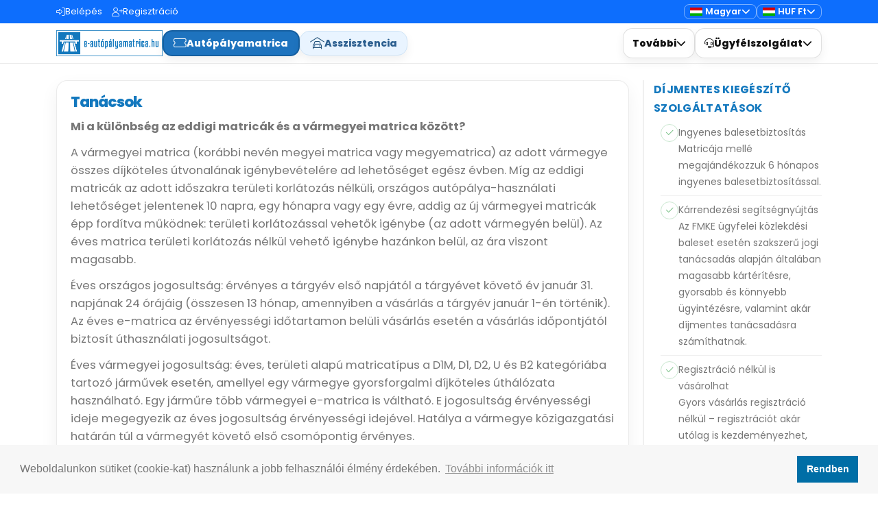

--- FILE ---
content_type: text/html; charset=utf-8
request_url: https://e-autopalyamatrica.hu/tanacsok
body_size: 10687
content:
<!DOCTYPE html>
<html>
<head>

	
	<base href="/" />

	<!-- Basic -->
	<meta charset="utf-8">
	<meta http-equiv="X-UA-Compatible" content="IE=edge">
	
	<!-- <meta property="og:title"
		  content="Autópálya matrica: pálya matrica vásárlás online. - matrica"> -->

	<!-- <meta property="og:description"
		  content="Autópálya matrica vásárlás online. E-matrica bankkártyával és átutalással."> -->

	<meta name="description"
		  content="Összegyűjtöttük a legfontosabb újdonságokat, tudnivalókat, tanácsokat az autópálya matricákkal kapcsolatban. Milyen új matricatípusok vannak?">

	<title>Tanácsok, tippek az e-matrica vásárlással kapcsolatban</title>

	<meta content="https://e-autopalyamatrica.hu" property="og:url" name="fb-url" />
	<meta content="website" property="og:type" name="fb-type" />
	<meta content="Autópálya matrica: pálya matrica vásárlás online. - matrica" property="og:title" name="fb-title" />
	<meta content="Autópálya matrica vásárlás online. E-matrica bankkártyával és átutalással." property="og:description" name="fb-description" />
	<meta content="https://e-autopalyamatrica.hu/img/ematrica-fb-1a-min.jpg" property="og:image" name="fb-image" />

	<!-- Favicon -->
	<link rel="shortcut icon" href="img/favicon.ico" type="image/x-icon" />
	<link rel="apple-touch-icon" href="img/apple-touch-icon.png">

	<!-- Mobile Metas -->
	<meta name="viewport" content="width=device-width, initial-scale=1, minimum-scale=1.0, shrink-to-fit=no">

	<!-- Web Fonts  -->
	<link id="googleFonts" href="https://fonts.googleapis.com/css?family=Poppins:300,400,500,600,700,800%7COpen+Sans:400,700,800&display=swap" rel="stylesheet" type="text/css">

	<!-- Vendor CSS -->
	<link rel="stylesheet" href="vendor/bootstrap/css/bootstrap.min.css">
	<link rel="stylesheet" href="vendor/fontawesome-free/css/all.min.css">
	<link rel="stylesheet" href="vendor/animate/animate.compat.css">
	<link rel="stylesheet" href="vendor/simple-line-icons/css/simple-line-icons.min.css">
	<link rel="stylesheet" href="vendor/owl.carousel/assets/owl.carousel.min.css">
	<link rel="stylesheet" href="vendor/owl.carousel/assets/owl.theme.default.min.css">
	<link rel="stylesheet" href="vendor/magnific-popup/magnific-popup.min.css">
	<link rel="stylesheet" href="vendor/bootstrap-star-rating/css/star-rating.min.css">
	<link rel="stylesheet" href="vendor/bootstrap-star-rating/themes/krajee-fas/theme.min.css">
	<link rel="stylesheet" href="vendor/bootstrap-datepicker/css/bootstrap-datepicker3.css">

	<!-- Theme CSS -->
	<link rel="stylesheet" href="css/theme.css">
	<link rel="stylesheet" href="css/theme-elements.css">
	<link rel="stylesheet" href="css/theme-blog.css">
	<link rel="stylesheet" href="css/theme-shop.css">

	<!-- Skin CSS -->
	<link id="skinCSS" rel="stylesheet" href="css/skins/default.css">

	<!-- Theme Custom CSS -->
	<link rel="stylesheet" href="css/custom.css">	
	<link rel="stylesheet" href="css/bolt-ux-override.css?v=2025.12.21">

	
	<!-- Head Libs -->
	<script src="vendor/modernizr/modernizr.min.js"></script>

	<!-- PRO fontawesome -->
	<script src="https://kit.fontawesome.com/a207fbde09.js" crossorigin="anonymous"></script>
<style>
/* =========================================================
   EA HEADER – CLEAN + RESPONSIVE (Bootstrap 5 breakpoints)
   Desktop: >= 992px
   Tablet:  768px – 991.98px
   Mobile:  0px – 767.98px
   Narrow:  kisebb= 360px
   ========================================================= */

.ea-header { width:100%; }

/* =========================
   TOPBAR
   ========================= */
.ea-topbar{
  background:#0d6efd;
  color:#fff;
  font-size:13px;
}
.ea-topbar-row{
  display:flex;
  justify-content:space-between;
  align-items:center;
  height:34px;
  gap:12px;
}
.ea-topbar a{
  color:#fff;
  text-decoration:none;
  display:inline-flex;
  align-items:center;
  gap:6px;
  margin-right:14px;
}
.ea-topbar a:last-child{ margin-right:0; }

/* topbar left/right containers (safe) */
.ea-topbar-left,
.ea-topbar-right{
  display:flex;
  align-items:center;
  gap:10px;
  min-width:0;
}

/* =========================
   TOPBAR SWITCHERS
   ========================= */
.ea-topbar #languageSwitcher .dropdown-toggle,
.ea-topbar #currencySwitcher .dropdown-toggle{
  border:1px solid rgba(255,255,255,.45) !important;
  border-radius:8px !important;
  background:transparent !important;
  color:#fff !important;
  padding:4px 8px !important;
  display:flex;
  align-items:center;
  gap:6px;
  line-height:1;
  white-space:nowrap;
}

.ea-topbar #languageSwitcher .dropdown-toggle:hover,
.ea-topbar #languageSwitcher .dropdown-toggle:focus,
.ea-topbar #currencySwitcher .dropdown-toggle:hover,
.ea-topbar #currencySwitcher .dropdown-toggle:focus{
  border-color:#fff !important;
  background:rgba(255,255,255,.12) !important;
  box-shadow:none !important;
}

.ea-topbar #languageSwitcher.show .dropdown-toggle,
.ea-topbar #currencySwitcher.show .dropdown-toggle{
  border-color:#fff !important;
  background:rgba(255,255,255,.18) !important;
}

/* carets OFF */
.ea-topbar .dropdown-toggle::after{ display:none !important; }

/* dropdown menu fix: topbar link color ne öröklődjön */
#languageSwitcher .dropdown-menu,
#currencySwitcher .dropdown-menu{
  background:#fff !important;
  border:1px solid rgba(0,0,0,.12) !important;
  border-radius:12px !important;
  padding:6px !important;
}
#languageSwitcher .dropdown-menu .dropdown-item,
#currencySwitcher .dropdown-menu .dropdown-item{
  color:#111 !important;
}
#languageSwitcher .dropdown-menu .dropdown-item:hover,
#currencySwitcher .dropdown-menu .dropdown-item:hover{
  background:#f1f3f5 !important;
  color:#000 !important;
}
.ea-topbar a.dropdown-item{ color:#111 !important; }

/* =========================
   MAINBAR
   ========================= */
.ea-mainbar{
  background:#fff;
  border-bottom:1px solid rgba(0,0,0,.08);
}
.ea-mainbar-row{
  display:flex;
  align-items:center;
  justify-content:space-between;
  gap:14px;
  min-height:58px;
}

/* logo */
.ea-logo{ flex:0 0 auto; }
.ea-logo img{
  max-height:38px;
  width:auto;
}

/* =========================
   NAV (CTA LEFT)
   ========================= */
.ea-nav{ flex:1 1 auto; min-width:0; }
.ea-nav-list{
  display:flex;
  align-items:center;
  gap:12px;
  list-style:none;
  margin:0;
  padding:0;
}

/* CTA buttons */
.ea-cta{
  display:inline-flex;
  align-items:center;
  gap:.55rem;
  padding:.55rem .9rem;
  border-radius:14px;
  text-decoration:none;
  font-weight:800;
  line-height:1;
  white-space:nowrap;
  border:1px solid rgba(0,0,0,.10);
  box-shadow:0 6px 14px rgba(0,0,0,.06);
}
.ea-cta i{ font-size:1.05rem; }

/* color system */
:root{
  --ea-blue:#1677c5;
  --ea-blue-dark:#0f5fa3;

  --ea-green:#8bc53f;
  --ea-green-dark:#6fa82e;
}

/* vignette */
.ea-cta-vignette{
  background:#1e73be;
  color:#fff;
  border:2px solid #155fa0;
}
.ea-cta-vignette:hover{
  background:var(--ea-blue-dark);
  color:#fff;
}

/* assist */
.ea-cta-assist{
  background:#e9f4ff;
  color:#2c5f8f;
  border:1px solid #cfe4f7;
}
.ea-cta-assist i{ color:#1f4f78; }
.ea-cta-assist:hover{
  background:#d8ecfa;
  color:#114a6b;
}

/* active marker */
.ea-is-active{
  outline:2px solid rgba(22,119,197,.35);
  outline-offset:2px;
}

/* =========================
   RIGHT SIDE (desktop)
   ========================= */
.ea-nav-right{
  display:flex;
  align-items:center;
  gap:10px;
  white-space:nowrap;
  flex:0 0 auto;
}

/* presale pill */
.ea-presale-pill{
  display:inline-flex;
  align-items:center;
  padding:.34rem .65rem;
  border-radius:999px;
  background:var(--ea-green);
  color:#0f2d00;
  font-weight:900;
  text-decoration:none;
  white-space:nowrap;
}
.ea-presale-pill:hover{
  background:var(--ea-green-dark);
  color:#0f2d00;
}

/* desktop dropdown toggle button */
.ea-more-toggle{
  display:inline-flex;
  align-items:center;
  gap:.45rem;
  padding:.52rem .8rem;
  border-radius:14px;
  border:1px solid rgba(0,0,0,.12);
  background:#fff;
  color:#111;
  font-weight:800;
  text-decoration:none;
  box-shadow:0 6px 14px rgba(0,0,0,.06);
}
.ea-more-toggle:hover{
  background:rgba(0,0,0,.04);
  color:#111;
}

/* remove all carets from mainbar toggles */
.ea-mainbar .dropdown-toggle::after{ display:none !important; }
.ea-mainbar .dropdown-toggle::before{ content:none !important; }
.ea-mainbar .dropdown-toggle{ background-image:none !important; }

.ea-mainbar .dropdown-menu{
  border-radius:14px;
  border:1px solid rgba(0,0,0,.12);
  box-shadow:0 10px 24px rgba(0,0,0,.14);
  padding:.4rem;
}
.ea-mainbar .dropdown-item{
  border-radius:10px;
  padding:.55rem .65rem;
}
.ea-mainbar .dropdown-item:hover{ background:#f1f3f5; }

/* =========================
   HAMBURGER (mobile)
   ========================= */
.ea-nav-toggle{
  display:none;
  background:#fff;
  border:1px solid rgba(0,0,0,.12);
  border-radius:14px;
  padding:.45rem .65rem;
  box-shadow:0 6px 14px rgba(0,0,0,.06);
  line-height:1;
}

/* =========================================================
   SHARED: prevent wrap glitches
   ========================================================= */
.ea-topbar-row,
.ea-mainbar-row,
#headerSwitchers{
  flex-wrap:nowrap;
  white-space:nowrap;
}

/* =========================================================
   TABLET: 768px – 991.98px
   ========================================================= */
@media (min-width:768px) and (max-width:991.98px){

  /* TOPBAR */
  .ea-topbar{ font-size:13px; }
  .ea-topbar-row{ height:34px; }

  /* switcher szöveg OFF */
  .ea-topbar #languageSwitcher .dropdown-toggle span,
  .ea-topbar #currencySwitcher .dropdown-toggle span{
    display:none !important;
  }
  .ea-topbar #languageSwitcher .dropdown-toggle,
  .ea-topbar #currencySwitcher .dropdown-toggle{
    padding:4px 6px !important;
    border-radius:10px !important;
  }

  /* MAINBAR */
  .ea-mainbar-row{ min-height:56px; }
  .ea-logo img{ max-height:34px; }

  /* desktop-only jobb oldali elemek OFF */
  .ea-nav-right .ea-more-desktop,
  .ea-nav-right .ea-presale-desktop{
    display:none !important;
  }

  /* hamburger ON */
  .ea-nav-toggle{
    display:inline-flex !important;
    align-items:center;
    justify-content:center;
    min-width:44px;
    min-height:40px;
  }

  /* ha szűkebb tablet: CTA felirat OFF */
  @media (max-width:860px){
    .ea-cta span{ display:none !important; }
    .ea-cta{ padding:.55rem .65rem; }
    .ea-cta i{ font-size:1.1rem; }
  }
}

/* =========================================================
   MOBILE: 0px – 767.98px
   ========================================================= */
@media (max-width:767.98px){

  /* TOPBAR: ikon-only bal oldalt */
  .ea-topbar-row{
    height:44px;
    gap:8px;
  }
  .ea-topbar-left a{
    margin-right:0 !important;
    padding:6px 8px;
    border-radius:10px;
    gap:0 !important;
  }
  .ea-topbar-left a i{ font-size:18px; }

  /* A TE HTML-ED: .ea-link-text -> ezt rejtsük */
  .ea-topbar-left .ea-link-text{
    display:none !important;
  }

  /* switcher: ikon-only */
  #headerSwitchers{ gap:8px !important; }
  .ea-topbar #languageSwitcher .dropdown-toggle span,
  .ea-topbar #currencySwitcher .dropdown-toggle span{
    display:none !important;
  }
  .ea-topbar #languageSwitcher .dropdown-toggle,
  .ea-topbar #currencySwitcher .dropdown-toggle{
    padding:6px 7px !important;
    border-radius:12px !important;
  }
  .ea-topbar #languageSwitcher img,
  .ea-topbar #currencySwitcher img{
    width:18px;
    height:12px;
    margin-right:0 !important;
  }

  /* MAINBAR */
  .ea-mainbar-row{
    min-height:56px;
    gap:10px;
  }
  .ea-logo img{ max-height:30px; }

  /* CTA-k mobilon: ikon-only */
  .ea-cta span{ display:none !important; }
  .ea-cta{
    padding:.55rem .65rem;
    border-radius:14px;
  }
  .ea-cta i{ font-size:1.1rem; }

  /* desktop dropdownok OFF */
  .ea-nav-right .ea-more-desktop,
  .ea-nav-right .ea-presale-desktop{
    display:none !important;
  }

  /* hamburger ON */
  .ea-nav-toggle{
    display:inline-flex !important;
    align-items:center;
    justify-content:center;
    min-width:44px;
    min-height:44px;
    border-radius:14px;
  }
}

/* =========================================================
   EXTRA NARROW: kisebb= 360px
   ========================================================= */
@media (max-width:360px){
  .ea-logo img{ max-height:28px; }
  .ea-cta{ padding:.52rem .58rem; }
  .ea-nav-toggle{ min-width:42px; min-height:42px; }
}

/* =========================================================
   SHOP GRID: phone = 1 tile / row
   (a te kódodban: .colProduct { width:24% !important; })
   ========================================================= */
@media (max-width:767.98px){
  .colProduct{ width:100% !important; }
  .colProduct .btn{ width:100%; }
}

</style>
		
	
	<!--barion pixel-->
	<script>
            window["bp"] = window["bp"] || function () {
                (window["bp"].q = window["bp"].q || []).push(arguments);
            };
            window["bp"].l = 1 * new Date();

            scriptElement = document.createElement("script");
            firstScript = document.getElementsByTagName("script")[0];
            scriptElement.async = true;
            scriptElement.src = "https://pixel.barion.com/bp.js";
            firstScript.parentNode.insertBefore(scriptElement, firstScript);
            window["barion_pixel_id"] = "BP-zvHkc1BxVA-88" ;
            bp("init", "addBarionPixelId", window["barion_pixel_id"]);
        </script><noscript>
            <img height="1" width="1" style="display:none" alt="Barion Pixel" src="https://pixel.barion.com/a.gif?ba_pixel_id="BP-zvHkc1BxVA-88"&ev=contentView&noscript=1">
        </noscript>	<!--barion pixel end-->

	<!-- Google tag (gtag.js) -->
	<script async src="https://www.googletagmanager.com/gtag/js?id=G-9SW3CGRKC0"></script>
	<script>
		window.dataLayer = window.dataLayer || [];
		function gtag(){dataLayer.push(arguments);}
		gtag('js', new Date());
		gtag('config', 'G-9SW3CGRKC0');
	</script>

	<!-- Google tag (gtag.js) -->
	<script async src="https://www.googletagmanager.com/gtag/js?id=AW-16857644251"></script>
	<script>
		window.dataLayer = window.dataLayer || [];
		function gtag(){dataLayer.push(arguments);}
		gtag('js', new Date());
		gtag('config', 'AW-16857644251');
	</script>

	
</head>

<body data-loading-overlay>
<div class="loading-overlay">
	<div class="bounce-loader">
		<div class="bounce1"></div>
		<div class="bounce2"></div>
		<div class="bounce3"></div>
	</div>
</div>

<div class="body">

<header id="header" class="ea-header">

<!-- TOP BAR -->
<div class="ea-topbar">
  <div class="container">
    <div class="ea-topbar-row">

      <div class="ea-topbar-left">
        
                  <a href="hu/login">
            <i class="fal fa-sign-in-alt"></i>
            <span class="ea-link-text">Belépés</span>
          </a>

          <a href="hu/registration">
            <i class="fal fa-user-plus"></i>
            <span class="ea-link-text">Regisztráció</span>
          </a>
              </div>

      
      <div class="ea-topbar-right">
        <div class="d-flex align-items-center gap-2" id="headerSwitchers" style="flex-wrap:nowrap;white-space:nowrap;">

          <!-- Nyelv -->
          
          <div id="languageSwitcher"
               class="dropdown "
               data-role="language-switcher"
               >

            <button class="btn btn-sm btn-outline-light dropdown-toggle"
                                        data-bs-toggle="dropdown"                    aria-label="Nyelvváltó">

              <img class="me-1" src="img/flag/hu.png" width="18" height="12"
                   alt="Magyar">
              <span class="d-none d-sm-inline">Magyar</span>
            </button>

                          <ul class="dropdown-menu dropdown-menu-end">
                                                                      <li>
                    <a class="dropdown-item d-flex align-items-center gap-2"
                       href="https://e-autopalyamatrica.hu/en/kosar">
                      <img class="me-1" src="img/flag/en.png" width="18" height="12"
                           alt="English">
                      <span>English</span>
                    </a>
                  </li>
                                                    <li>
                    <a class="dropdown-item d-flex align-items-center gap-2"
                       href="https://e-autopalyamatrica.hu/de/kosar">
                      <img class="me-1" src="img/flag/de.png" width="18" height="12"
                           alt="Deutsch">
                      <span>Deutsch</span>
                    </a>
                  </li>
                                                    <li>
                    <a class="dropdown-item d-flex align-items-center gap-2"
                       href="https://e-autopalyamatrica.hu/sk/kosar">
                      <img class="me-1" src="img/flag/sk.png" width="18" height="12"
                           alt="Slovenský">
                      <span>Slovenský</span>
                    </a>
                  </li>
                                                    <li>
                    <a class="dropdown-item d-flex align-items-center gap-2"
                       href="https://e-autopalyamatrica.hu/pl/kosar">
                      <img class="me-1" src="img/flag/pl.png" width="18" height="12"
                           alt="Poland">
                      <span>Poland</span>
                    </a>
                  </li>
                                                    <li>
                    <a class="dropdown-item d-flex align-items-center gap-2"
                       href="https://e-autopalyamatrica.hu/ro/kosar">
                      <img class="me-1" src="img/flag/ro.png" width="18" height="12"
                           alt="Limba română">
                      <span>Limba română</span>
                    </a>
                  </li>
                              </ul>
                      </div>

          <!-- Deviza -->
          <div id="currencySwitcher"
               class="dropdown "
               data-role="currency-switcher"
               >

            <button class="btn btn-sm btn-outline-light dropdown-toggle"
                                        data-bs-toggle="dropdown"                    aria-label="Deviza">

              <img class="me-1" src="img/flag/hu.png" width="18" height="12"
                   alt="HUF">
              <span class="d-none d-sm-inline">HUF Ft</span>
            </button>

                          <ul class="dropdown-menu dropdown-menu-end">
                                  <li>
                    <a class="dropdown-item d-flex align-items-center gap-2"
                       href="https://e-autopalyamatrica.hu/hu/devvaltEUR">
                      <img src="img/flag/eu.png" width="18" height="12" alt="EUR">
                      <span>EUR €</span>
                    </a>
                  </li>
                              </ul>
                      </div>

        </div>
      </div>

    </div>
  </div>
</div>


  <!-- MAINBAR -->

<div class="ea-mainbar">
  <div class="container">
    <div class="ea-mainbar-row">

      <!-- LOGO -->
      <div class="ea-logo">
        <a href="hu/kosar?from=menu">
          <img src="img/logos/logo-hu.png" alt="E-autopalyamatrica.hu">
        </a>
      </div>

      <!-- PRIMARY CTA-k -->
      <nav class="ea-nav" aria-label="Main navigation">
        <ul class="ea-nav-list">

          <li>
            <a class="ea-cta ea-cta-vignette ea-is-active"
               href="hu/kosar?from=menu">
              <i class="fal fa-ticket-alt"></i>
              <span>Autópályamatrica</span>
            </a>
          </li>

                      <li>
              <a class="ea-cta ea-cta-assist "
                 href="hu/ematrica">
                <i class="fal fa-car-garage"></i>
                <span>Asszisztencia</span>
              </a>
            </li>
          
        </ul>
      </nav>
	  

      <!-- RIGHT SIDE -->
      <div class="ea-nav-right">

        <!-- Elővásárlás (kint, de kisebb) -->
        
        <!-- További (desktopon gombként) -->
        <div class="dropdown ea-more-desktop">
          <a class="ea-more-toggle dropdown-toggle"
             href="#"
             role="button"
             data-bs-toggle="dropdown"
             data-bs-display="static"
             aria-expanded="false">
            <span>További</span>
          </a>

       <ul class="dropdown-menu dropdown-menu-end">

  <li>
    <a class="dropdown-item "
       href="hu/informacio">
      Információ    </a>
  </li>

  <li>
    <a class="dropdown-item "
       href="hu/tanacsok">
      Tanácsok    </a>
  </li>

  <li>
    <a class="dropdown-item "
       href="hu/gyakran_ismetlodo_kerdesek">
      Gyakori kérdések    </a>
  </li>

  <li><hr class="dropdown-divider"></li>

  <li>
    <a class="dropdown-item" href="hu/online-ugyfelszolgalat">
      <i class="fal fa-comments-question-check icons me-2"></i>
      Online ügyfélszolgálat    </a>
  </li>

  <li>
    <a class="dropdown-item" href="hu/kapcsolat">
      <i class="fal fa-envelope me-2"></i>
      Kapcsolat    </a>
  </li>

</ul>

        </div>
		
		<div class="dropdown ea-more-desktop">
          <a class="ea-more-toggle dropdown-toggle"
             href="#"
             role="button"
             data-bs-toggle="dropdown"
             data-bs-display="static"
             aria-expanded="false">
             <i class="fal fa-headset"></i>
			<span>Ügyfélszolgálat</span>
          </a>

          <ul class="dropdown-menu dropdown-menu-end">

  <li>
    <a class="dropdown-item" href="hu/matricaszelveny-ujrakuldes">
      <i class="fal fa-redo me-2"></i>
      Matrica szelvény újraküldése    </a>
  </li>

  <li>
    <a class="dropdown-item" href="hu/ervenyesseg-lekerdezes">
      <i class="fal fa-history me-2"></i>
      Érvényesség lekérdezése    </a>
  </li>

      <li><hr class="dropdown-divider"></li>

    <li>
      <a class="dropdown-item" href="hu/easszisztencia-ujrakuldes">
        <i class="fal fa-car-garage me-2"></i>
        Asszisztencia újraküldése      </a>
    </li>

    <li>
      <a class="dropdown-item" href="hu/szamla-ujrakuldes">
        <i class="fal fa-receipt me-2"></i>
        Számla újraküldése      </a>
    </li>
  
  <li><hr class="dropdown-divider"></li>

  <li>
    <a class="dropdown-item" href="hu/kapcsolat">
      <i class="fal fa-envelope me-2"></i>
      Kapcsolat    </a>
  </li>
</ul>

        </div>

        <!-- HAMBURGER (mobile) – minden benne -->
        <div class="dropdown d-lg-none">
          <button class="ea-nav-toggle dropdown-toggle"
                  type="button"
                  data-bs-toggle="dropdown"
                  data-bs-display="static"
                  aria-expanded="false"
                  aria-label="Menü">
            <i class="fas fa-bars"></i>
          </button>

         <ul class="dropdown-menu dropdown-menu-end">

  
  <li>
    <a class="dropdown-item" href="hu/informacio">
      Információ    </a>
  </li>

  <li>
    <a class="dropdown-item" href="hu/tanacsok">
      Tanácsok    </a>
  </li>

  <li>
    <a class="dropdown-item" href="hu/gyakran_ismetlodo_kerdesek">
      Gyakori kérdések    </a>
  </li>

  <li><hr class="dropdown-divider"></li>

  <li>
    <a class="dropdown-item" href="hu/online-ugyfelszolgalat">
      <i class="fal fa-headset me-2"></i>
      Ügyfélszolgálat    </a>
  </li>

  <li>
    <a class="dropdown-item" href="hu/matricaszelveny-ujrakuldes">
      <i class="fal fa-redo me-2"></i>
      Matrica szelvény újraküldése    </a>
  </li>

  <li>
    <a class="dropdown-item" href="hu/ervenyesseg-lekerdezes">
      <i class="fal fa-history me-2"></i>
      Érvényesség lekérdezése    </a>
  </li>

      <li><hr class="dropdown-divider"></li>

    <li>
      <a class="dropdown-item" href="hu/easszisztencia-ujrakuldes">
        <i class="fal fa-car-garage me-2"></i>
        Asszisztencia újraküldése      </a>
    </li>

    <li>
      <a class="dropdown-item" href="hu/szamla-ujrakuldes">
        <i class="fal fa-receipt me-2"></i>
        Számla újraküldése      </a>
    </li>
  
  <li><hr class="dropdown-divider"></li>

  <li>
    <a class="dropdown-item" href="hu/kapcsolat">
      <i class="fal fa-envelope me-2"></i>
      Kapcsolat    </a>
  </li>

</ul>

        </div>

      </div><!-- /.ea-nav-right -->

    </div>
  </div>
</div>


</header>



	<div class="header-road navTopDiv" hidden></div>

	<div role="main" class="main shop mt-4">
		<style>
/* ===============================
   CONTENT PAGE (show.php) – UX
   =============================== */

.content-page{ width:100%; }

.content-card{
  background:#fff;
  border:1px solid rgba(0,0,0,.08);
  border-radius:16px;
  box-shadow:0 10px 26px rgba(0,0,0,.06);
  padding:18px 20px;
}

/* cím */
.content-title{
  font-size:1.35rem;
  line-height:1.25;
  font-weight:800;
  margin:0 0 10px 0;
  color:#0b5ed7;
}

/* törzsszöveg (a content lehet HTML is) */
.content-body{
  font-size:1.03rem;
  line-height:1.65;
  color:rgba(0,0,0,.85);
}

/* tipikus elemek finomítása */
.content-body p{ margin:0 0 12px 0; }
.content-body ul, .content-body ol{ margin:0 0 12px 1.1rem; }
.content-body h2{
  font-size:1.15rem;
  margin:1.35rem 0 .55rem 0;
  font-weight:800;
}
.content-body h3{
  font-size:1.02rem;
  margin:1.1rem 0 .45rem 0;
  font-weight:800;
}

/* oszlopköz feszesebb */
@media (min-width: 992px){
  .col-lg-9{ padding-right:8px; }
  .col-lg-3{ padding-left:8px; }
}

/* mobil */
@media (max-width: 991px){
  .content-card{ padding:16px 14px; }
  .content-title{ font-size:1.25rem; }
}


/* --- JOBB OLDALI SIDEBAR FINOMÍTÁS --- */

/* közelebb a tartalomhoz desktopon */
@media (min-width: 992px){
  .col-lg-3{
    padding-left: 12px;
  }
}

/* mobil */
@media (max-width: 991px){
  .news-card{
    padding: 18px 16px;
  }

  .news-title{
    font-size: 1.45rem;
  }
}

/* --- LETISZTULT OLDALSÁV (NSB) --- */

.nsb{
  border-left: 2px solid rgba(0,0,0,.06);
  padding-left: 14px;
}
.nsb__list{
  padding-left: 10px;
}

.nsb__title{
  margin: 0 0 10px 0;
  font-size: 1rem;
  font-weight: 700;
  letter-spacing: .02em;
  text-transform: uppercase;
  color: rgba(0,0,0,.8);
}

.nsb__item{
  display: flex;
  gap: 10px;
  padding: 8px 0;
  border-top: 1px solid rgba(0,0,0,.06);
}

.nsb__item:first-child{
  border-top: none;
  padding-top: 0;
}

.nsb__icon{
  width: 26px;
  height: 26px;
  min-width: 26px;
  display: inline-flex;
  align-items: center;
  justify-content: center;
  border-radius: 999px;
  border: 1px solid rgba(46,160,67,.25);
  color: rgba(46,160,67,.85);
}

.nsb__icon i{
  font-size: 12px;
}

/* mobilon ne bal szegély legyen */
@media (max-width: 991px){
  .nsb{
    border-left: none;
    border-top: 1px solid rgba(0,0,0,.08);
    padding-left: 0;
    padding-top: 14px;
    margin-top: 18px;
  }
}


.news-related{
  margin-top: 36px;
  padding-top: 24px;
  border-top: 1px solid rgba(0,0,0,.1);
}

.news-related__title{
  font-size: 1.15rem;
  font-weight: 700;
  margin-bottom: 12px;
  color: rgba(0,0,0,.85);
}

.news-related__list{
  list-style: none;
  margin: 0;
  padding: 0;
}

.news-related__item{
  margin-bottom: 10px;
}

.news-related__item a{
  display: block;
  font-size: 1rem;
  font-weight: 600;
  color: #0b5ed7;
  text-decoration: none;
}

.news-related__item a:hover{
  text-decoration: underline;
}

.news-related__item time{
  font-size: 0.85rem;
  color: rgba(0,0,0,.55);
}

.news-related{
  margin-top: 36px;
  padding-top: 24px;
  border-top: 1px solid rgba(0,0,0,.1);
}

.news-related__title{
  font-size: 1.1rem;
  font-weight: 700;
  margin-bottom: 12px;
  color: rgba(0,0,0,.85);
}

.news-related__list{
  list-style: none;
  margin: 0;
  padding: 0;
}

.news-related__item{
  margin-bottom: 10px;
}

.news-related__item a{
  display: block;
  font-weight: 600;
  text-decoration: none;
  color: #0b5ed7;
}

.news-related__item a:hover{
  text-decoration: underline;
}

.news-related__item time{
  font-size: 0.85rem;
  color: rgba(0,0,0,.55);
}

.news-related__btn{
  display: inline-flex;
  align-items: center;
  gap: 6px;
  margin-top: 10px;
  padding: 10px 14px;
  border-radius: 12px;
  border: 1px solid rgba(13,110,253,.25);
  text-decoration: none;
  font-weight: 700;
  color: #0b5ed7;
}

.news-related__btn:hover{
  border-color: rgba(13,110,253,.45);
  text-decoration: none;
}
.news-related__link{
  display: inline-block;
  margin-top: 10px;
  font-weight: 700;
  color: #0b5ed7;
  text-decoration: none;
}
.news-related__link:hover{ text-decoration: underline; }

</style>

<div class="container">
  <div class="row">

    <div class="col-md-9 col-lg-9">
      <section class="content-page">
        <div class="content-card">

          <h1 class="content-title">
            Tanácsok          </h1>

          <div class="content-body">
            <p><strong>Mi a különbség az eddigi matricák és a vármegyei matrica között?</strong></p>

<p>A vármegyei matrica (korábbi nevén megyei matrica vagy megyematrica) az adott vármegye összes díjköteles útvonalának igénybevételére ad lehetőséget egész évben. Míg az eddigi matricák az adott időszakra területi korlátozás nélküli, országos autópálya-használati lehetőséget jelentenek 10 napra, egy hónapra vagy egy évre, addig az új vármegyei matricák épp fordítva működnek: területi korlátozással vehetők igénybe (az adott vármegyén belül). Az éves matrica területi korlátozás nélkül vehető igénybe hazánkon belül, az ára viszont magasabb.</p>

<p>Éves országos jogosultság: érvényes a tárgyév első napjától a tárgyévet követő év január 31. napjának 24 órájáig (összesen 13 hónap, amennyiben a vásárlás a tárgyév január 1-én történik). Az éves e-matrica az érvényességi időtartamon belüli vásárlás esetén a vásárlás időpontjától biztosít úthasználati jogosultságot.</p>

<p>Éves vármegyei jogosultság: éves, területi alapú matricatípus a D1M, D1, D2, U és B2 kategóriába tartozó járművek esetén, amellyel egy vármegye gyorsforgalmi díjköteles úthálózata használható. Egy járműre több vármegyei e-matrica is váltható. E jogosultság érvényességi ideje megegyezik az éves jogosultság érvényességi idejével. Hatálya a vármegye közigazgatási határán túl a vármegyét követő első csomópontig érvényes.</p>

<p><strong>Melyik matrica a legmegfelelőbb a számomra?</strong></p>

<p>Az autópályamatrica-rendszer újdonságai sok autóst összezavartak; az alábbiakban nekik szeretnénk segíteni néhány rendelkezés tisztázásával. Fontos megemlíteni, hogy az eddig ismert matricák kevés kivétellel továbbra is érvényesek. A vármegyei matrica csak egy lehetőség, nem kötelező, így ha az ön igényeinek a 10 napos, a havi vagy az éves matrica felel meg inkább, választhatja továbbra is ezeket. Tehát az országos érvényű (10 napos, havi vagy éves) matrica birtokában nem kell amellé vármegyei matricát is vásárolnia; illetve egy adott vármegye díjköteles útszakaszait nemcsak vármegyei, hanem az eddigi, országos érvényű matricák bármelyikével is használhatja. A vármegyei matrica egyes autósoknak könnyebbséget jelent, hiszen csökkenthetik a költségeiket. Különösen azoknak segít, akik eddig ingyenes autópálya-szakaszokat használtak, és nem volt éves matricájuk; esetükben a vármegyei matrica az újonnan született fizetős szakaszok díját enyhíti. Az elővárosokból bejárók többségének szintén ajánlott vármegyei matricát vásárolnia.</p>

<p><strong>Hogyan spórolhatok a matricák költségén?</strong></p>

<p>Ahhoz, hogy spórolhasson az autópálya-matricák költségén, érdemes megterveznie a matricavásárlást (illetve utazásait) az egész évre. Alapvetően háromféle lehetőségben érdemes gondolkodnia.</p>

<ul>
	<li><strong>10 napos vagy havi matrica vásárlása</strong></li>
</ul>

<p>Ha az idei utazásai is a korábbiak szerint alakulnak, és tudja, hogy csak alkalmanként veszi majd igénybe a fizetős útszakaszokat, 10 napos vagy havi matricát érdemes vásárolnia, hiszen ezek a legolcsóbbak. Amennyiben az éves matricaköltsége meghaladja a 30-35000 forintot, az éves matrica megvásárlását ajánljuk, amely sokkal kényelmesebb megoldást jelent.</p>

<ul>
	<li><strong>Vármegyei matrica vásárlása</strong></li>
</ul>

<p>Ha jól meg tudja becsülni előre éves utazásait, az útvonalakkal érintett vármegyéket, illetve azok számát, könnyen kiszámíthatja az éves matricák összes költségét. Ha ez alacsonyabb a korábbi matricadíjak összegénél, illetve az országos éves matricánál, vásároljon vármegyei matricákat: ezeket az év során csak egyszer kell megvennie, így a vásárlás kényelmesebb.</p>

<ul>
	<li><strong>Éves matrica vásárlása</strong></li>
</ul>

<p>Amennyiben a hagyományos matricatípusokkal vagy a vármegyei matricákkal az éves költsége meghaladná a 30-35000 forintot, érdemes éves matricát vásárolnia. Igaz, ez 8-10000 forinttal drágább, azonban az általa biztosított kényelem megéri ezt a többletköltséget. Hiszen éves matrica birtokában egész évben nem kell többet matricára gondolnia, spórolós utakat keresgélnie, vagy lemondani egy utazásról a matrica költsége miatt.</p>

<p><strong>Új matricatípusok</strong></p>

<p>Eddig a változások előnyeiről esett szó; de beszéljünk a hátrányokról is. A változások a legkellemetlenebbül azon autósokat érintik, akik 3,5 tonnánál kisebb súlyú gépjárművet, buszt, teherautót vagy 7-nél több főt szállítani képes személyautót használnak. Ezek a járművek korábban a D1 kategóriába tartoztak, a változással viszont átkerültek a D2 kategóriába, és matricadíjaik az éves matrica kivételével megduplázódtak. Az ő esetükben szinte minden esetben az éves matricát javasoljuk. Egy másik új kategória, az utánfutó (U) bevezetése viszonylag kevés autóst érint.</p>
          </div>

        </div>
      </section>
    </div>

    <div class="col-lg-3">
      <aside class="sidebar" id="sidebar">
        <div class="row">
  <div class="col">

    <aside class="nsb">
      <h4 class="nsb__title">Díjmentes kiegészítő szolgáltatások</h4>

      <ul class="nsb__list">
        <li class="nsb__item">
          <span class="nsb__icon" aria-hidden="true">
            <i class="fal fa-check"></i>
          </span>
          <div class="nsb__content">
            <div class="nsb__heading">Ingyenes balesetbiztosítás</div>
            <div class="nsb__text">Matricája mellé megajándékozzuk 6 hónapos ingyenes balesetbiztosítással.</div>
          </div>
        </li>

        <li class="nsb__item">
          <span class="nsb__icon" aria-hidden="true">
            <i class="fal fa-check"></i>
          </span>
          <div class="nsb__content">
            <div class="nsb__heading">Kárrendezési segítségnyújtás</div>
            <div class="nsb__text">Az FMKE ügyfelei közlekdési baleset esetén szakszerű jogi tanácsadás alapján általában magasabb kártérítésre, gyorsabb és könnyebb ügyintézésre, valamint akár díjmentes tanácsadásra számíthatnak.</div>
          </div>
        </li>

        <li class="nsb__item">
          <span class="nsb__icon" aria-hidden="true">
            <i class="fal fa-check"></i>
          </span>
          <div class="nsb__content">
            <div class="nsb__heading">Regisztráció nélkül is vásárolhat</div>
            <div class="nsb__text">Gyors vásárlás regisztráció nélkül – regisztrációt akár utólag is kezdeményezhet, vásárlását kérésére hozzákapcsoljuk fiókjához.</div>
          </div>
        </li>

        <li class="nsb__item" hidden>
          <span class="nsb__icon" aria-hidden="true">
            <i class="fal fa-check"></i>
          </span>
          <div class="nsb__content">
            <div class="nsb__heading">{#oldalsav_cim3}</div>
            <div class="nsb__text">{#oldalsav_text3}</div>
          </div>
        </li>
      </ul>
    </aside>

  </div>
</div>
      </aside>
    </div>

  </div>
</div>
	</div>

	<footer id="footer" class="footer-top-border bg-color-light-scale-1" style="font-size:0.9em;">
		<div class="footer-copyright">
			<div class="container py-1">
				<div class="row py-2 align-items-center">

					<!-- NM védjegy -->
					<div class="col-lg-1 d-flex justify-content-center justify-content-lg-end mb-2 mb-lg-0">
						<img src="images/nm-vedjegy-2024.png"
							 alt="Védjegy Magyar"
							 style="width:70px;height:auto;opacity:.85;">
					</div>

					<!-- Fizetési módok -->
					<div class="col-lg-3 d-flex flex-column align-items-center align-items-lg-start mb-2 mb-lg-0">

						<!-- Barion (kisebb, nem folyik át) -->
						<img src="img/barion-card-strip-intl.svg"
							 alt="Barion"
							 style="max-width:170px;width:100%;height:auto;display:block;margin-bottom:6px;">

						<!-- SimplePay badge (olvasható, csinos) -->
						<div style="
							display:inline-flex;
							align-items:center;
							background:#fff;
							padding:4px 10px;
							border-radius:10px;
							box-shadow:0 2px 6px rgba(0,0,0,.08);
						">
							<img src="img/simple.png"
								 alt="SimplePay by OTP Mobil"
								 style="height:30px;width:auto;display:block;">
						</div>
					</div>

					<!-- Céginfó -->
					<div class="col-lg-3 d-flex justify-content-center justify-content-lg-start mb-2 mb-lg-0">
						<div style="color:white;line-height:1.35;">
							<div>2015–2026 © e-Autópályamatrica.hu</div>
							<div>Biorobotok Informatikai és Adatfeldolgozási Kft.</div>
							<div>Minden jog fenntartva!</div>
						</div>
					</div>

					<!-- Robot logó (domináns) -->
					<div class="col-lg-2 d-flex justify-content-center justify-content-lg-center mb-2 mb-lg-0">
						<img src="img/logos/robot_logo.png"
							 alt="Biorobotok Kft."
							 style="max-height:130px;width:auto;display:block;">
					</div>

					<!-- Jogi linkek -->
					<div class="col-lg-3 d-flex justify-content-center justify-content-lg-end">
						<ul class="list list-icons list-icons-lg m-0" style="color:white;">
							<li class="mb-0">
								<i class="fas fa-caret-right text-color-primary"></i>
								<a class="text-color-light link-hover-style-1"
								   href="hu/adatvedelmi_elvek">
									Adatvédelmi elveink								</a>
							</li>
							<li class="mb-0">
								<i class="fas fa-caret-right text-color-primary"></i>
								<a class="text-color-light link-hover-style-1"
								   href="hu/felhasznalasi_feltetelek">
									Felhasználási feltételek								</a>
							</li>
							<li class="mb-0">
								<i class="fas fa-caret-right text-color-primary"></i>
								<a class="text-color-light link-hover-style-1"
								   href="hu/kapcsolat">
									Kapcsolat								</a>
							</li>
						</ul>
					</div>

				</div>
			</div>
		</div>
	</footer>

</div>

<!-- Vendor -->
<script src="vendor/jquery/jquery.min.js"></script>
<script src="vendor/jquery.appear/jquery.appear.min.js"></script>
<script src="vendor/jquery.easing/jquery.easing.min.js"></script>
<script src="vendor/jquery.cookie/jquery.cookie.min.js"></script>
<script src="vendor/bootstrap/js/bootstrap.bundle.min.js"></script>

<script src="vendor/jquery.validation/jquery.validate.min.js"></script>
<script src="vendor/jquery.validation/additional-methods.js"></script>

<script src="vendor/jquery.easy-pie-chart/jquery.easypiechart.min.js"></script>
<script src="vendor/jquery.gmap/jquery.gmap.min.js"></script>
<script src="vendor/lazysizes/lazysizes.min.js"></script>
<script src="vendor/isotope/jquery.isotope.min.js"></script>
<script src="vendor/owl.carousel/owl.carousel.min.js"></script>
<script src="vendor/magnific-popup/jquery.magnific-popup.min.js"></script>
<script src="vendor/vide/jquery.vide.min.js"></script>
<script src="vendor/vivus/vivus.min.js"></script>
<script src="vendor/bootstrap-star-rating/js/star-rating.min.js"></script>
<script src="vendor/bootstrap-star-rating/themes/krajee-fas/theme.min.js"></script>

<script src="vendor/bootstrap-datepicker/js/bootstrap-datepicker.min.js"></script>
<script src="vendor/bootstrap-datepicker/locales/bootstrap-datepicker.hu.min.js"></script>

<!-- Theme Base, Components and Settings -->
<script src="js/theme.js"></script>

<!-- Current Page Vendor and Views -->
<script src="js/views/view.shop.js"></script>

<!-- Theme Custom -->
<script src="js/custom.utas.js"></script>
<script src="js/custom.ea.js"></script>
<script src="js/custom.js"></script>
<script src="js/custom.submitbutton.js"></script>

<!-- Theme Initialization Files -->
<script src="js/theme.init.js"></script>

<script src="js/validator.messages.hu.js"></script>

<!-- Begin Cookie Consent plugin by Silktide -->
<link rel="stylesheet" type="text/css" href="https://cdn.jsdelivr.net/npm/cookieconsent@3/build/cookieconsent.min.css" />
<script src="https://cdn.jsdelivr.net/npm/cookieconsent@3/build/cookieconsent.min.js" data-cfasync="false"></script>
<script src="js/cookie.messages.hu.js"></script>
<!-- End Cookie Consent plugin -->

<script type="text/javascript">
	$(document).ready(function () {
		$(window).keydown(function (event) {
			// enter letiltása
			if (event.keyCode == 13 && event.target.nodeName != 'TEXTAREA') {
				event.preventDefault();
				return false;
			}
		});
	});

	if (($("#loadContForm").length > 0)) {
		$('body').addClass('loading-overlay-showing');
		document.getElementById('loadContForm').submit();
	}
</script>


</body>
</html>


--- FILE ---
content_type: text/css
request_url: https://e-autopalyamatrica.hu/css/bolt-ux-override.css?v=2025.12.21
body_size: 9066
content:
.box {
  --s:40px !important; /* skewed part */
  --o:5px !important;  /* offset part */
  --c:#8cbe3c !important; /* color */
  color: black !important;

  width: -webkit-fill-available !important;
  height: auto !important;
  display: inline-block !important;
  margin: 3px !important;
  position: relative !important;
  background: grey !important;
  text-align: right !important;
}

.box:before {
  content: attr(data-text) !important;
  font-size: 14px !important;
  font-weight: 600 !important;
  padding: 5px calc(10px + var(--s)) calc(5px + var(--o)) calc(10px + var(--o)) !important;
  position: absolute !important;
  top: 10px !important;
  left: calc(-1*var(--o)) !important;
  background:
    linear-gradient(#000 0 0) bottom/100% var(--o) no-repeat
    var(--c) !important;
  clip-path: polygon(
    0 0,100% 0,calc(100% - var(--s)) calc(100% - var(--o)),
    var(--o) calc(100% - var(--o)),var(--o) 100%,0 calc(100% - var(--o))
  ) !important;
}

/* =========================
   SHOP TILE "RIBBON" = same as header presale pill
   (override your current .box:before)
   ========================= */

:root{
  --ea-green:#8bc53f !important;
  --ea-green-dark:#6fa82e !important;
}

/* a csempe maradhat, csak biztosítsuk a pozicionálást */
.box{
  position: relative !important;
}

/* ÚJ ribbon: pill badge, mint az Elővásárlás gomb */
.box::before{
  content: attr(data-text) !important;
  position: absolute !important;
  top: 10px !important;
  left: 10px !important;

  display: inline-flex !important;
  align-items: center !important;

  padding: .38rem .75rem !important;
  border-radius: 999px !important;

  background: var(--ea-green) !important;
  color: #0f2d00 !important;

  font-weight: 900 !important;
  font-size: 13px !important;
  line-height: 1 !important;

  box-shadow: 0 6px 14px rgba(0,0,0,.10) !important;
  border: 1px solid rgba(0,0,0,.10) !important;

  clip-path: none !important;
}

/* hover kicsi sötétítés */
.box:hover::before{
  background: var(--ea-green-dark) !important;
}

/* ha nincs szöveg (data-text=""), akkor ne jelenjen meg */
.box[data-text=""]::before,
.box:not([data-text])::before{
  display: none !important;
}

.price-main{
  font-weight: 700 !important;
  font-size: 15px !important;
}

.price-sub{
  font-size: 11px !important;
  font-weight: 500 !important;
  opacity: .65 !important;
  margin-left: 6px !important;
  white-space: nowrap !important;
}

.colProduct{
  width: 24% !important;
}

/* =========================
   PRESALE ribbon on product tiles
   ========================= */

.box{
  position: relative !important;
}

/* presale pill */
.box-presale::before{
  content: attr(data-text) !important;
  position: absolute !important;
  top: 8px !important;
  left: 10px !important;

  padding: .3rem .65rem !important;
  border-radius: 999px !important;

  background: #8bc53f !important;
  color: #0f2d00 !important;

  font-size: 12px !important;
  font-weight: 900 !important;
  line-height: 1 !important;

  box-shadow: 0 4px 10px rgba(0,0,0,.12) !important;
  z-index: 3 !important;
}

/* yearly gomb kap egy kis levegőt felül */
.box-presale .btn-cart{
  margin-top: 1.1rem !important;
}

/* =========================
   PRESALE ribbon: no overlap with title
   ========================= */

/* a pill kicsit kisebb + feljebb */
.box.box-presale::before{
  top: 6px !important;
  left: 10px !important;
  font-size: 12px !important;     /* javítva: ne legyen duplán */
  padding: .24rem .55rem !important;
  line-height: 1 !important;
  z-index: 5 !important;
}

/* a gombon belül a tartalom lejjebb */
.box.box-presale > button.btn-cart{
  padding-top: .9rem !important;
}

/* stacking */
.box.box-presale > button.btn-cart *{
  position: relative !important;
  z-index: 1 !important;
}

/* mobilon kevesebb is elég */
@media (max-width: 575.98px){
  .box.box-presale > button.btn-cart{
    padding-top: 1.45rem !important;
  }
}

@media (max-width: 991.98px){
  .colProduct{
    width: 50% !important;
  }
}

@media (max-width: 575.98px){
  .colProduct{
    width: 100% !important;
  }
}

@media (max-width: 575.98px){
  .colProduct{
    margin-bottom: 12px !important;
  }

  .btn-cart{
    min-height: 52px !important;
    font-size: 15px !important;
  }

  .price-main{
    font-size: 16px !important;
  }

  .price-sub{
    font-size: 12px !important;
  }
}

.returning-user{
  margin-bottom: .4rem !important;
  font-size: .9rem !important;
  color: #6c757d !important;
}

@media (max-width: 767.98px){
  .returning-user{
    display: none !important;
  }
}

.moto-info-header{
  background: none !important;
  border: 0 !important;
  color: #fff !important;
  margin-left: 6px !important;
  cursor: pointer !important;
  font-size: 16px !important;
  opacity: .85 !important;
}

.moto-info-header:hover{
  opacity: 1 !important;
}

/* ===== Price info block (EUR mode) ===== */
.ea-priceinfo{
  border-radius: 14px !important;
  padding: 14px 16px !important;
  font-size: .92rem !important;
}

.ea-priceinfo__title{
  display: flex !important;
  align-items: center !important;
  gap: .35rem !important;
  margin-bottom: 8px !important;
  color: #1f2d3d !important;
}

.ea-priceinfo__title i{
  font-size: 1.05rem !important;
  opacity: .9 !important;
}

.ea-priceinfo__list{
  margin: 0 !important;
  padding-left: 1.1rem !important;
}

.ea-priceinfo__list li{
  margin: 0 0 .35rem 0 !important;
  line-height: 1.35 !important;
}

.ea-priceinfo__list li:last-child{
  margin-bottom: 0 !important;
}

@media (max-width:575.98px){
  .ea-priceinfo{
    padding: 12px 12px !important;
    font-size: .9rem !important;
  }
}

.ea-secondary-cta{
  border-radius:14px !important;
  padding:.9rem 1rem !important;

  background:#ffffff !important;
  border:2px dashed rgba(13,110,253,.35) !important;

  color:#0d6efd !important;
  font-weight:800 !important;
}

.ea-secondary-cta:hover{
  background:rgba(13,110,253,.06) !important;
  border-color: rgba(13,110,253,.55) !important;
}
/* ===== Cart left block: soft card ===== */
.ea-cartcard{
  border: 1px solid rgba(0,0,0,.08) !important;
  border-radius: 16px !important;
  overflow: hidden !important; /* hogy a table csíkok ne vágjanak ki */
  box-shadow: 0 10px 28px rgba(0,0,0,.06) !important;
}

/* table reset: ne legyenek “kemény” csíkok és vonalak */
.ea-cartcard .table{
  margin-bottom: 0 !important;
}

.ea-cartcard .table > :not(caption) > * > *{
  border-bottom-color: rgba(0,0,0,.06) !important;
}

/* a striped túl „irodai” – finomítsuk */
.ea-cartcard .table-striped > tbody > tr:nth-of-type(odd) > *{
  background: rgba(13,110,253,.03) !important;
}

/* tétel blokk levegő + kompakt */
.ea-cartcard .cart_table_item td{
  padding: 14px 16px !important;
}

/* a felső rész (ikon + cím) legyen rendezettebb */
.ea-cartcard .cart_table_item .row.pb-4.pt-4{
  padding-top: 12px !important;
  padding-bottom: 10px !important;
  margin-bottom: 6px !important;
  border-bottom: 1px solid rgba(0,0,0,.06) !important;
}

/* a termékkód (D1/D2/U) badge legyen “pill” */
.ea-cartcard .inverted.background-color-green{
  display:inline-flex !important;
  align-items:center !important;
  padding:.25rem .6rem !important;
  border-radius: 999px !important;
  font-weight: 900 !important;
  letter-spacing: .3px !important;
  margin-right: .45rem !important;
}

/* inputok egységesebb sugár */
.ea-cartcard .form-control,
.ea-cartcard .form-select{
  border-radius: 12px !important;
}

/* jobb oldali ár: kicsit hangsúlyosabb */
.ea-cartcard .text-right .form-group.nowrap{
  font-weight: 800 !important;
}

/* kuka gomb: ne “csupasz ikon” legyen */
.ea-cartcard button[name="delproduct"]{
  width: 44px !important;
  height: 44px !important;
  border-radius: 12px !important;
  background: rgba(220,53,69,.08) !important; /* bootstrap danger halo */
  color: #dc3545 !important;
  border: 1px solid rgba(220,53,69,.18) !important;
}

.ea-cartcard button[name="delproduct"]:hover{
  background: rgba(220,53,69,.14) !important;
  border-color: rgba(220,53,69,.28) !important;
}
.ea-card-header{
  display:flex !important;
  align-items:center !important;
  justify-content:space-between !important;
}

.ea-card-header__left{
  display:flex !important;
  align-items:center !important;
  gap:8px !important;
}
/* Header ikonok hangsúlyosabbá tétele */
.ea-card-header .icons{
  font-size: 1.25rem;       /* nagyobb ikon */
  color: #1677c5;           /* márkaszín */
  opacity: 1;               /* ne legyen fakó */
  line-height: 1;           /* ne csússzon */
  transform: translateY(-1px);
  -webkit-text-stroke: .35px currentColor; /* kicsit vastagabb érzet */
}

/* opcionális: kis “badge” háttér, hogy jobban kiugorjon */
.ea-card-header__left .icons{
  width: 34px;
  height: 34px;
  display: inline-flex;
  align-items: center;
  justify-content: center;
  border-radius: 10px;
  background: rgba(22,119,197,.10);
}

/* switch */
.ea-switch{
  display:flex !important;
  align-items:center !important;
  gap:10px !important;
  cursor:pointer !important;
  font-weight:600 !important;
}

.ea-switch input{
  display:none !important;
}

.ea-switch__slider{
  width:44px !important;
  height:24px !important;
  background:#ced4da !important;
  border-radius:999px !important;
  position:relative !important;
  transition:.2s !important;
}

.ea-switch__slider::after{
  content:"";
  position:absolute;
  top:3px;
  left:3px;
  width:18px;
  height:18px;
  background:#fff;
  border-radius:50%;
  transition:.2s;
}

.ea-switch input:checked + .ea-switch__slider{
  background:#0d6efd !important;
}

.ea-switch input:checked + .ea-switch__slider::after{
  transform:translateX(20px);
}

.ea-switch__label{
  color:#495057 !important;
  white-space:nowrap !important;
}
/* ===== WARNING INFO TEXT (invoice / legal note) ===== */

.ea-warning-text{
  position: relative !important;
  padding: .75rem .9rem .75rem 2.2rem !important;

  background: #fff7e6 !important;
  border: 1px solid #ffe1a3 !important;
  border-radius: 10px !important;

  color: #8a5a00 !important;
  font-size: .9rem !important;
  line-height: 1.45 !important;
}

/* ikon bal oldalon */
.ea-warning-text::before{
  content: "\f071" !important;
  font: var(--fa-font-solid) !important;  /* <-- ez a kulcs FA6-hoz */
  position: absolute !important;
  left: .8rem !important;
  top: .85rem !important;
  font-size: 1rem !important;
  color: #f0a500 !important;
  opacity: .95 !important;
}


/* mobilon még kompaktabb */
@media (max-width: 575.98px){
  .ea-warning-text{
    padding: .65rem .75rem .65rem 2rem !important;
    font-size: .88rem !important;
  }

  .ea-warning-text::before{
    top: .75rem !important;
    font-size: .95rem !important;
  }
}
/* ===== Services block ===== */
.ea-services .card-body{ border-top:1px solid rgba(0,0,0,.06) !important; }

.ea-services__list{
  padding: 12px 12px !important;
}

.ea-service-item{
  background:#fff !important;
  border:1px solid rgba(0,0,0,.08) !important;
  border-radius:14px !important;
  padding:12px 12px !important;
  margin-bottom:10px !important;
  box-shadow:0 6px 16px rgba(0,0,0,.04) !important;
}

.ea-service-item:last-child{ margin-bottom:0 !important; }

.ea-service-top{
  display:flex !important;
  align-items:flex-start !important;
  justify-content:space-between !important;
  gap:12px !important;
}

.ea-service-left{
  flex: 1 1 auto !important;
  min-width: 0 !important;
}

.ea-service-right{
  flex: 0 0 auto !important;
  display:flex !important;
  align-items:center !important;
  gap:12px !important;
}

.ea-service-price{
  font-weight:800 !important;
  white-space:nowrap !important;
}

.ea-service-logo img{
  max-height:34px !important;
  width:auto !important;
  display:block !important;
  opacity:.92 !important;
}

/* custom checkbox */
.ea-service-check{
  display:flex !important;
  align-items:flex-start !important;
  gap:10px !important;
  cursor:pointer !important;
  user-select:none !important;
  margin:0 !important;
}

.ea-service-check input{
  position:absolute !important;
  opacity:0 !important;
  pointer-events:none !important;
}

.ea-service-box{
  width:18px !important;
  height:18px !important;
  border-radius:6px !important;
  border:2px solid rgba(0,0,0,.18) !important;
  margin-top:2px !important;
  flex:0 0 auto !important;
  background:#fff !important;
  position:relative !important;
}

.ea-service-check input:checked + .ea-service-box{
  border-color:#0d6efd !important;
  background:#0d6efd !important;
}

.ea-service-check input:checked + .ea-service-box::after{
  content:"" !important;
  position:absolute !important;
  left:5px !important;
  top:1px !important;
  width:5px !important;
  height:10px !important;
  border:2px solid #fff !important;
  border-top:0 !important;
  border-left:0 !important;
  transform:rotate(45deg) !important;
}

.ea-service-title{
  font-weight:800 !important;
  line-height:1.25 !important;
  display:block !important;
  overflow:hidden !important;
  text-overflow:ellipsis !important;
}

.ea-service-desc{
  margin-top:8px !important;
  color:#6c757d !important;
  line-height:1.35 !important;
  font-size:.92rem !important;
}

.ea-service-item:hover{
  border-color: rgba(13,110,253,.25) !important;
}

.ea-service-item.is-disabled{
  opacity:.55 !important;
  pointer-events:none !important;
}

/* mobile: logo lejjebb, ár jobbra marad */
@media (max-width:575.98px){
  .ea-services__list{ padding:10px 10px !important; }
  .ea-service-right{ gap:10px !important; }
  .ea-service-logo img{ max-height:30px !important; }
}
/* ===== Summary (right sticky cart) ===== */
.ea-summary{
  border: 1px solid rgba(0,0,0,.08) !important;
  border-radius: 18px !important;
  box-shadow: 0 10px 26px rgba(0,0,0,.06) !important;
}

.ea-summary .card-body{
  padding: 18px 18px !important;
}

.ea-summary__title{
  margin-bottom: 14px !important;
}

.ea-summary__title h4{
  font-weight: 900 !important;
  text-transform: uppercase !important;
  letter-spacing: .02em !important;
  font-size: 1.05rem !important;
}

.ea-summary__lines{
  display: grid !important;
  gap: 10px !important;
  margin-bottom: 14px !important;
}

.ea-summary__line{
  /* display:flex !important; */
  align-items:flex-start !important;
  justify-content:space-between !important;
  gap: 10px !important;

  padding: 10px 12px !important;
  border-radius: 12px !important;
  background: rgba(0,0,0,.02) !important;
  border: 1px solid rgba(0,0,0,.06) !important;
}

.ea-summary__label{
  font-weight: 700 !important;
  color: #1f2d3d !important;
  line-height: 1.2 !important;
  max-width: 62% !important;
}

.ea-summary__value{
  font-weight: 800 !important;
  color: #1f2d3d !important;
  text-align: right !important;
  white-space: nowrap !important;
}

.ea-summary__total{
  display:flex !important;
  align-items:baseline !important;
  justify-content:space-between !important;
  gap: 10px !important;

  padding: 14px 12px !important;
  border-radius: 14px !important;
  border: 1px solid rgba(13,110,253,.18) !important;
  background: rgba(13,110,253,.06) !important;
  margin-top: 8px !important;
}

.ea-summary__total-label{
  font-weight: 900 !important;
  color: #0b2a55 !important;
}

.ea-summary__total-value{
  font-weight: 950 !important;
  font-size: 1.35rem !important;
  color: #0b2a55 !important;
  white-space: nowrap !important;
}

.ea-summary__actions{
  margin-top: 14px !important;
  display:grid !important;
  gap: 10px !important;
}

.ea-summary__actions .btn{
  border-radius: 12px !important;
}

.ea-secondary-cta{
  background: #ffffff !important;
  border: 1px dashed rgba(13,110,253,.45) !important;
  color: #0d6efd !important;
  font-weight: 900 !important;
  padding: 12px 14px !important;
}

.ea-secondary-cta:hover{
  background: rgba(13,110,253,.06) !important;
  border-style: solid !important;
}

@media (max-width: 991.98px){
  .ea-summary{ border-radius: 16px !important; }
  .ea-summary__total-value{ font-size: 1.25rem !important; }
}

.price-huf-muted{
  display:block;
  margin-top:2px;
  font-size:.82em;
  opacity:.6;
  line-height:1.1;
  font-weight:600;
 text-align:right; }

/* ===== Compact news (full title, date below) ===== */

.ea-news-compact{
  padding: 0 !important;
}

.ea-news-compact__title{
  font-weight: 900 !important;
  font-size: .95rem !important;
  margin: 0 0 8px 0 !important;
  color:#1f2d3d !important;
}

.ea-news-compact__list{
  list-style: none !important;
  margin: 0 !important;
  padding: 0 !important;
}

.ea-news-compact__list li{
  margin-bottom: 10px !important;
}

.ea-news-compact__item{
  display: block !important;
  padding: 6px 8px !important;
  border-radius: 8px !important;
  text-decoration: none !important;
  color: #1f2d3d !important;
  transition: background .12s ease !important;
}

.ea-news-compact__item:hover{
  background: rgba(0,0,0,.04) !important;
}

.ea-news-compact__row{
  display: flex !important;
  gap: 8px !important;
  align-items: flex-start !important;
}

.ea-news-compact__icon{
  color:#0d6efd !important;
  font-size: 14px !important;
  margin-top: 2px !important;
  flex-shrink: 0 !important;
}

.ea-news-compact__text{
  font-size: .9rem !important;
  font-weight: 600 !important;
  line-height: 1.35 !important;
}

.ea-news-compact__date{
  font-size: .75rem !important;
  color: rgba(31,45,61,.55) !important;
  margin-left: 22px !important; /* ikon alá igazít */
  margin-top: 2px !important;
}
/* FIX: a hidden attribútumot ne írja felül a flex !important */
/* summary sor elrejtése – sticky kompatibilis */
.ea-summary__line.is-hidden{
  display: none !important;
}
/* Services lista – levegősebb sorok */
.ea-services-body .ea-service-row{
  padding: 18px 0;
  margin: 0;
  border-bottom: 1px solid rgba(0,0,0,.06);
}

.ea-services-body .ea-service-row:last-child{
  border-bottom: 0;
}

/* Név + checkbox egy kicsit feljebb/egyben */
.ea-service-checkwrap{
  display:flex;
  align-items:flex-start;
  gap: 10px;
}

/* Leírás külön “blokkban” kicsit lejjebb */
.ea-services-body .ea-service-desc{
  margin-top: 10px;
  color: #6b7280;
  line-height: 1.45;
}

/* Ár oszlop igazítás */
.ea-service-pricecol{
  display:flex;
  justify-content:flex-end;
  align-items:flex-start;
}
.ea-service-price{
  margin: 0;
  font-weight: 600;
}

/* Ikon (PNG helyett) */
.ea-service-iconcol{
  display:flex;
  justify-content:center;
  align-items:flex-start;
}

.ea-service-icon{
  width: 36px;
  height: 36px;
  border-radius: 10px;
  background: rgba(19,120,190,.08);
  display:flex;
  align-items:center;
  justify-content:center;
  font-size: 18px;
  color: #1378be;
}
/* Szolgáltatások blokk: szellősebb sorok */
.ea-services .ea-service-row{
  padding: 14px 18px;
  margin: 8px 0;
  border-radius: 12px;
}

/* finom elválasztó (ha nem akarod, töröld) */
.ea-services .ea-service-row + .ea-service-row{
  border-top: 1px solid rgba(0,0,0,.06);
}

/* a checkbox + cím és a leírás közti távolság */
.ea-services .custom-checkbox-1{
  margin-bottom: 8px;
}

.ea-services .ea-service-price > div{
  line-height: 1.15;
}

/* ikon kártya belső igazítás, kicsit “középre” */
.ea-services .ea-service-iconcol{
  display: flex;
  justify-content: center;
  align-items: flex-start;
}

/* leírás kicsit levegősebb */
.ea-services .ea-service-row .col-12 p{
  margin-top: 8px;
}

.ea-cartcard .ea-value{
  padding: .375rem 0;
  line-height: 1.3;
}

.ea-cartcard .form-group{
  margin-bottom: .75rem;
}
.ea-services .ea-service-row{
  margin: 0;
  padding: 10px 14px;
}

.ea-services .ea-service-row--compact{
  border: 1px solid rgba(0,0,0,.06);
  border-radius: 12px;
  margin-bottom: 10px;
}

.ea-services .ea-service-row--total{
  padding-top: 6px;
  padding-bottom: 6px;
}

.ea-services .ea-service-opt{
  display: inline-flex;
  align-items: center;
  gap: 10px;
}

.ea-services .ea-state{
  display: inline-flex;
  width: 26px;
  height: 26px;
  align-items: center;
  justify-content: center;
  border-radius: 50%;
  flex: 0 0 26px;
}

.ea-services .ea-state--on{ background: rgba(40,167,69,.15); }
.ea-services .ea-state--off{ background: rgba(233,64,80,.12); }

.ea-services .ea-service-miniicon{
  display: inline-flex;
  width: 34px;
  height: 34px;
  align-items: center;
  justify-content: center;
  border-radius: 10px;
  background: rgba(13,110,253,.08);
  flex: 0 0 34px;
}

.ea-services .ea-service-price{
  font-weight: 700;
}
.ea-services .ea-state {
  background: #f8f9fa;
  border: 1px solid rgba(0,0,0,.08);
}

.ea-services .ea-state--on {
  background: rgba(40,167,69,.12);
}

.ea-services .ea-state--off {
  background: rgba(233,64,80,.12);
}


.ea-card-body-clean{
  padding-top: 22px;
  padding-bottom: 22px;
}

.ea-inline{
  display: flex;
  align-items: flex-start;
  gap: 14px;
}

.ea-inline__icon{
  width: 36px;
  height: 36px;
  border-radius: 50%;
  display: inline-flex;
  align-items: center;
  justify-content: center;
  flex: 0 0 36px;
  border: 1px solid rgba(0,0,0,.08);
  background: #fff;
}

.ea-state--on{ background: rgba(40,167,69,.12); }
.ea-state--off{ background: rgba(233,64,80,.12); }

.ea-state--on i{ color: #28a745; font-size: 16px; }
.ea-state--off i{ color: #e94050; font-size: 16px; }

.ea-k{ font-weight: 800; display: inline-block; min-width: 210px; }
.ea-v{ font-weight: 500; }
@media (max-width: 575.98px){
  .ea-k{ min-width: 0; display: block; margin-bottom: 2px; }
}


.ea-line{ margin: 6px 0; }
.ea-muted{ opacity: .85; }

.ea-warning{
  margin-top: 8px;
  padding: 10px 12px;
  border-radius: 12px;
  background: rgba(255, 193, 7, .18);
  border: 1px solid rgba(255, 193, 7, .35);
  line-height: 1.35;
  max-width: 680px;
}

.ea-inline__content p{ margin: 0; } /* ha máshol maradt p */

/* számlázási összesítő - tipó + ritmus */
.ea-card-body-clean .ea-line{
  margin: 8px 0;
  line-height: 1.35;
}

/* label/value layout */
.ea-card-body-clean .ea-k{
  font-weight: 800;
  display: inline-block;
  min-width: 210px;  /* desktopon szépen igazít */
}

.ea-card-body-clean .ea-v{
  font-weight: 500;
}

/* mobilon ne legyen fix min-width */
@media (max-width: 575.98px){
  .ea-card-body-clean .ea-k{
    min-width: 0;
    display: block;
    margin-bottom: 2px;
  }
}

/* ikon picit “jelenjen meg jobban” */
.ea-card-body-clean .ea-inline__icon{
  width: 36px;
  height: 36px;
}
.ea-card-body-clean .ea-inline__icon i{
  font-size: 14px;
}
.ea-card-body-clean{
  padding-top: 16px;
  padding-bottom: 16px;
}

.ea-inline--warning {
  background: rgba(255,193,7,.12);
  border-radius: 12px;
  padding: 14px;
}

.ea-state--warning {
  background: rgba(255,193,7,.25);
}

.ea-state--warning i {
  color: #b07d00;
  font-size: 16px;
}

.ea-inline--info {
  background: rgba(13,110,253,.08);
  border-radius: 12px;
  padding: 14px;
}

.ea-state--info {
  background: rgba(13,110,253,.18);
}

.ea-state--info i {
  color: #0d6efd;
  font-size: 16px;
}

.ea-line--with-media {
  display: flex;
  align-items: center;
  gap: 16px;
}

.ea-inline__media {
  max-width: 140px;
  height: auto;
  flex-shrink: 0;
}


.ea-eaitem { padding: 14px 10px; border-radius: 14px; }
.ea-eaitem--alt { background: rgba(0,0,0,.03); }

.ea-eahead{
  display:flex; justify-content:space-between; gap:14px;
  padding: 14px; border:1px solid rgba(0,0,0,.08);
  border-radius: 14px; background:#fff;
}
.ea-plate{ font-weight:900; font-size:1.1rem; }
.ea-muted{ opacity:.65; font-size:.9rem; }
.ea-period{ font-weight:700; }
.ea-arrow{ opacity:.5; padding:0 6px; }
.ea-badge{
  display:inline-block; padding:8px 10px; border-radius: 999px;
  border:1px solid rgba(13,110,253,.25);
  background: rgba(13,110,253,.06); font-weight:800; color:#0b2a55;
}


.ea-eagrid{
  display:grid;
  grid-template-columns: 1fr 1fr 1.1fr;
  gap: 12px;
}

@media (max-width: 991.98px){
  .ea-eagrid{
    grid-template-columns: 1fr;
  }
}

.ea-eacol{
  border:1px solid rgba(0,0,0,.08);
  border-radius: 14px; background:#fff; overflow:hidden;
}
.ea-eacol__head{
  padding:12px 12px;
  border-bottom:1px solid rgba(0,0,0,.06);
  display:flex; align-items:center; justify-content:space-between; gap:10px;
}
.ea-eacol__title{ font-weight:900; }
.ea-chip{
  margin-left:8px; font-size:.78rem; font-weight:800;
  padding:4px 8px; border-radius: 999px;
  border:1px solid rgba(0,0,0,.12); background:rgba(0,0,0,.04);
}
.ea-chip--muted{ opacity:.75; }
.ea-kat{ display:flex; align-items:center; gap:8px; }
.ea-kat__code{ font-weight:900; opacity:.85; }

.ea-eacol__body{ padding:10px; display:grid; gap:8px; }

.ea-eabtnwrap{ width:100%; }
.ea-eabtn{
  width:100%;
  padding:10px 12px !important;
  border-radius: 12px !important;
  border:1px solid rgba(0,0,0,.15) !important;
  text-align:left;
}
.ea-eabtn__top{ display:flex; justify-content:space-between; gap:10px; align-items:baseline; }
.ea-eabtn__name{ font-weight:900; }
.ea-eabtn__discount{ font-weight:900; color:#1b8f3a; }
.ea-eabtn__bottom{ display:flex; gap:10px; flex-wrap:wrap; align-items:baseline; margin-top:4px; }
.ea-eabtn__price{ font-weight:900; }
.ea-eabtn__perday{ opacity:.75; font-weight:700; }
.ea-eabtn__old{ opacity:.6; }

.ea-servicesbox{
  border:1px solid rgba(0,0,0,.08);
  border-radius: 14px; background:#fff; padding: 12px;
}
/* .ea-servicesbox__head{ */
  /* display:flex; justify-content:space-between; align-items:baseline; gap:12px; */
  /* margin-bottom: 8px; */
/* } */
/* .ea-servicesbox__list{ margin:0; padding-left: 0; } */

.ea-eacol--services{
  background: linear-gradient(180deg,#ffffff,#f8fafc);
}

.ea-servicesbox__list li{
  font-weight:600;
  font-size:.95rem;
}
.ea-servicesbox__head{
  display:block; /* már nem flex */
}

.ea-servicesbox__cta{
  margin-top: 6px;
  padding-top: 8px;
  border-top: 1px solid rgba(0,0,0,.06);
}

.ea-servicesbox__link{
  display:block;              /* teljes sor */
  width:100%;
  text-align:right;           /* maradhat jobbra, ha szeretnéd */
  font-weight:700;
  white-space:nowrap;         /* ne törje hülyén */
}
.ea-kat{
  display: inline-flex;
  align-items: center;
  gap: 6px;
}

.ea-kat__icon{
  height: 26px;
  display: block;      /* ez a kulcs */
  flex-shrink: 0;
}

.ea-vehicle{
  display:flex;
  align-items:center;
  gap:12px;
  padding:12px 16px;
  background:#f8f9fa;
  border-radius:12px;
  margin-bottom:16px;
}

.ea-vehicle__icon{
  height:36px;
  width:auto;
  opacity:.9;
}

.ea-vehicle__plate{
  font-size:1.05rem;
  font-weight:700;
}

.ea-vehicle__dates{
  font-size:.85rem;
  color:#6c757d;
}

.ea-eahead__left{
  display: flex;
  align-items: center;
  gap: 12px;
  max-width: calc(100% - 140px); /* hely az "Aktív" badge-nek */
}


.ea-eahead__icon{
  height: 28px;
  width: auto;
  flex-shrink: 0;
}


.ea-eahead{
  overflow: visible;
}
.ea-eahead__meta{
  display: flex;
  flex-direction: column;
  min-width: 0;
}
.ea-eahead img,
.ea-kat__icon {
  height: 26px;
  opacity: .9;
}


.ea-kat {
  display: inline-flex;
  align-items: center;
  gap: 8px;
}

/* KATEGÓRIA KÓD – FŐ HANGSÚLY */
.ea-kat__code {
  display: inline-flex;
  align-items: center;
  justify-content: center;

  min-width: 44px;
  height: 28px;
  padding: 0 10px;

  font-size: 0.95rem;
  font-weight: 900;
  letter-spacing: .04em;
  text-transform: uppercase;

  color: #fff;
  background: #8cbe3c; /* ugyanaz a zöld, mint a példán */
  border-radius: 999px;

  box-shadow: 0 4px 10px rgba(0,0,0,.15);
}

/* opcionális: külön színek később */
.ea-kat__code--d1 { background:#8cbe3c; }
.ea-kat__code--d2 { background:#5aa0e6; }
.ea-kat__code--u  { background:#f4b400; }
.ea-kat__code--dim{ background:#9c27b0; }

.ea-formcard{
  border: 1px solid rgba(0,0,0,.08);
  border-radius: 18px;
  box-shadow: 0 10px 26px rgba(0,0,0,.06);
}

.ea-formcard__body{
  padding: 18px;
}

.ea-formcard__head{
  display:flex;
  align-items:flex-start;
  justify-content:space-between;
  gap: 12px;
  padding-bottom: 12px;
  border-bottom: 1px solid rgba(0,0,0,.06);
}

.ea-formcard__title{
  font-weight: 900;
  letter-spacing: .02em;
  font-size: 1.05rem;
  text-transform: uppercase;
}

.ea-formcard__sub{
  margin-top: 4px;
  font-size: .92rem;
  opacity: .75;
}

.ea-formcard__req{
  font-size: .9rem;
  opacity: .8;
  white-space: nowrap;
}

.ea-label{
  font-weight: 800;
  color: #1f2d3d;
  margin-bottom: 6px;
}

.ea-input{
  border-radius: 12px;
  padding: 10px 12px;
}

@media (max-width: 991.98px){
  .ea-formcard{ border-radius: 16px; }
}


.ea-acceptbox{
  padding: 12px 12px;
  border-radius: 14px;
  border: 1px solid rgba(0,0,0,.08);
  background: rgba(0,0,0,.02);
}

.ea-acceptbox__title{
  font-weight: 800;
  color: #1f2d3d;
  margin-bottom: 8px;
  line-height: 1.25;
}

.ea-acceptbox__check label{
  font-weight: 600;
  opacity: .9;
  line-height: 1.35;
}

.ea-summary__actions .btn{
  width: 100%;
}








/* Bal oldal táblázat – kártyás sorok funkció nélkül */
#biztTable { border-collapse: separate; border-spacing: 0 12px; }
#biztTable tbody tr { background: transparent !important; }
#biztTable td.tdproduct{
  background: #fff;
  border: 1px solid rgba(0,0,0,.08);
  border-radius: 16px;
  padding: 14px 14px !important;
  box-shadow: 0 10px 22px rgba(0,0,0,.05);
}

/* felső “termék” blokk rendezés */
#biztTable td.tdproduct .row:first-child{
  align-items: center;
  margin-bottom: 10px;
}
#biztTable td.tdproduct .row:first-child .col-3{
  max-width: 90px;
}
#biztTable td.tdproduct img.img-fluid{
  border-radius: 12px;
}

/* code badge – hangsúlyosabb */
#biztTable .inverted.background-color-green{
  display:inline-flex;
  align-items:center;
  justify-content:center;
  padding: 6px 10px;
  border-radius: 999px;
  font-weight: 900;
  letter-spacing: .03em;
  margin-right: 8px;
}

/* meta sorok szebb tipó */
#biztTable td.tdproduct .row:nth-child(2){
  row-gap: 6px;
  color: rgba(0,0,0,.72);
}
#biztTable td.tdproduct .row:nth-child(2) .form-group{
  margin-bottom: 0 !important;
}

/* “Kérem” blokk jobbra és kompakt */
#biztTable td.tdproduct .row:nth-child(2) .form-group.col-lg-3{
  text-align: right;
}

/* collapse panel */
#biztTable .collapse{
  margin-top: 12px;
}
#biztTable .collapse > .row{
  background: rgba(0,0,0,.02);
  border: 1px solid rgba(0,0,0,.06);
  border-radius: 14px;
  padding: 12px;
  margin: 0;
}

/* mobilon ne legyen “jobbra szorítás” */
@media (max-width: 991.98px){
  #biztTable td.tdproduct .row:nth-child(2) .form-group.col-lg-3{
    text-align: left;
  }
}
.bb-list{
  display: grid;
  gap: 14px;
}

.bb-card{
  background: #fff;
  border: 1px solid rgba(0,0,0,.08);
  border-radius: 14px;
  overflow: hidden;
  box-shadow: 0 1px 2px rgba(0,0,0,.04);
}

.bb-head{
  display: flex;
  justify-content: space-between;
  gap: 14px;
  padding: 16px;
}

.bb-head__left{
  display: flex;
  gap: 14px;
  min-width: 0;
}

.bb-icon{
  width: 72px;
  height: 72px;
  display: grid;
  place-items: center;
  border-radius: 12px;
  background: rgba(0,0,0,.03);
  flex: 0 0 auto;
}

.bb-meta{ min-width: 0; }

.bb-title{
  display: flex;
  align-items: center;
  gap: 10px;
  flex-wrap: wrap;
}

.bb-badge{
  display: inline-flex;
  align-items: center;
  justify-content: center;
  padding: 6px 10px;
  border-radius: 999px;
  background: #8cbe3c;
  color: #fff;
  font-weight: 800;
  letter-spacing: .5px;
  line-height: 1;
}

.bb-name{
  font-weight: 700;
  color: #222;
}

.bb-sub{
  margin-top: 6px;
  display: flex;
  gap: 12px;
  flex-wrap: wrap;
  color: rgba(0,0,0,.65);
  font-size: 14px;
}

.bb-head__right{
  display: flex;
  align-items: flex-start;
  justify-content: flex-end;
}

.bb-request{
  padding: 8px 10px;
  border-radius: 10px;
  background: rgba(0,0,0,.02);
  border: 1px solid rgba(0,0,0,.06);
}

.bb-warning{
  padding: 10px 12px;
  border-radius: 10px;
  background: #fff3cd;
  border: 1px solid rgba(0,0,0,.08);
  color: #6b4e00;
  font-weight: 600;
}

.bb-body{
  border-top: 1px solid rgba(0,0,0,.06);
  background: #f8fafc;
}

.bb-body__inner{
  padding: 16px;
}

/* mobilon: checkbox menjen le */
@media (max-width: 991px){
  .bb-head{ flex-direction: column; }
  .bb-head__right{ justify-content: flex-start; }
  .bb-icon{ width: 64px; height: 64px; }
}
/* táblázat sor "kártyás" érzet */
#biztTable .cart_table_item td.tdproduct{
  padding: 18px 18px !important;
}

/* felső sor: ikon + kategória + név */
#biztTable .inverted.background-color-green{
  display: inline-flex;
  align-items: center;
  justify-content: center;
  min-width: 40px;
  height: 30px;
  padding: 0 10px;
  border-radius: 999px;
  font-weight: 800;
  letter-spacing: .4px;
  margin-right: 10px;
}

/* a checkbox blokk legyen szép “chip”, és ne törje a sort */
#biztTable .custom-checkbox-1{
  display: inline-flex;
  align-items: center;
  gap: 10px;
  padding: 8px 12px;
  border-radius: 12px;
  border: 1px solid rgba(0,0,0,.08);
  background: rgba(0,0,0,.02);
  white-space: nowrap;
}

/* sok sablon a labelt balra eltolja/pseudo-val - itt stabilizáljuk */
#biztTable .custom-checkbox-1 .custom-control-label{
  margin: 0 !important;
  padding-left: 0 !important;
  line-height: 1.1;
}

/* checkbox méret és igazítás */
#biztTable .custom-checkbox-1 input[type="checkbox"]{
  margin: 0 !important;
  transform: scale(1.05);
}

/* a hibás státusz (sárga inverted) legyen “badge”-szerű */
#biztTable .inverted[style*="background-color: #ffc107"]{
  display: inline-flex;
  align-items: center;
  gap: 8px;
  padding: 8px 12px;
  border-radius: 12px;
  font-weight: 600;
}


/* ===== Visszaigazoló: rendezetten, 2 oszlopban ===== */

/* Ahol kulcs-érték sorokat használsz (table / list), itt a cél: stabil igazítás */
.card-osszesito .shop_table tr {
  display: grid;
  grid-template-columns: 220px minmax(0, 1fr);
  gap: 10px;
  align-items: baseline;
  padding: 6px 0;
}

.card-osszesito .shop_table td {
  border: 0 !important;
  padding: 0 !important;
  background: transparent !important;
}

/* Label oldal */
.card-osszesito .shop_table td:first-child .d-block,
.card-osszesito .shop_table td:first-child span {
  font-weight: 600;
  color: #2b2b2b;
  line-height: 1.2;
  display: block;
}

/* Érték oldal */
.card-osszesito .shop_table td:last-child,
.card-osszesito .shop_table td:last-child .amount,
.card-osszesito .shop_table td:last-child span {
  text-align: left !important;
  line-height: 1.25;
  white-space: normal;
}

/* Hosszú azonosítók (vignetta szám / tranzakció ID) tördelése szépen */
.card-osszesito .shop_table td:last-child span,
.card-osszesito .shop_table td:last-child .amount {
  overflow-wrap: anywhere;
  word-break: break-word;
}

/* Dátumtartomány: ne maradjon a kötőjel sor végén */
.card-osszesito .shop_table td:last-child {
  hyphens: none;
}

/* Mobilon: legyen 1 oszlop, label felül, érték alul */
@media (max-width: 575.98px) {
  .card-osszesito .shop_table tr {
    grid-template-columns: 1fr;
    gap: 4px;
    padding: 10px 0;
  }
}
/* Ha a dátumok között " - " van, ne hagyja a sort a kötőjelnél rondán törni */
.card-osszesito .shop_table td:last-child {
  white-space: normal;
}
/* Long IDs: jobban olvasható, nem “szalad” */
.card-osszesito .shop_table td:last-child span.amount,
.card-osszesito .shop_table td:last-child .amount {
  font-variant-numeric: tabular-nums;
}

/* ===== FAIL / SUCCESS visszaigazolók – egységes keret + kártyák ===== */

.card.card-osszesito.card-default,
.card.card-default.card-osszesito{
  border-radius: 18px !important;
  overflow: hidden !important;
  box-shadow: 0 10px 30px rgba(0,0,0,.08) !important;
}

.ea-confirm{
  padding: 22px !important;
}

/* Alert */
.ea-alert{
  display:flex !important;
  gap:14px !important;
  padding:16px 18px !important;
  border-radius: 14px !important;
  border: 1px solid rgba(0,0,0,.08) !important;
  align-items:flex-start !important;
}
.ea-alert__icon{
  width: 36px !important;
  height: 36px !important;
  border-radius: 10px !important;
  display:flex !important;
  align-items:center !important;
  justify-content:center !important;
  flex: 0 0 auto !important;
}
.ea-alert__title{
  font-weight: 900 !important;
  letter-spacing: .2px !important;
  margin-bottom: 4px !important;
}
.ea-alert__text{
  opacity: .95 !important;
  line-height: 1.35 !important;
}
.ea-alert--danger{
  background: #fbf1e6 !important;
}
.ea-alert--danger .ea-alert__icon{
  background: rgba(255,193,7,.25) !important;
}

/* Kártyák */
.ea-card{
  background: #fff !important;
  border-radius: 16px !important;
  border: 1px solid rgba(0,0,0,.08) !important;
  box-shadow: 0 10px 26px rgba(0,0,0,.06) !important;
  padding: 16px !important;
  height: 100% !important;
}
.ea-card--soft{
  background: rgba(13,110,253,.04) !important;
}
.ea-card--danger{
  background: rgba(220,53,69,.03) !important;
}

.ea-card__head{
  display:flex !important;
  gap: 12px !important;
  align-items:flex-start !important;
  justify-content: space-between !important;
  margin-bottom: 12px !important;
}
.ea-card__icon{
  width: 38px !important;
  height: 38px !important;
  border-radius: 12px !important;
  background: rgba(13,110,253,.12) !important;
  display:flex !important;
  align-items:center !important;
  justify-content:center !important;
  flex: 0 0 auto !important;
}
.ea-card--danger .ea-card__icon{
  background: rgba(220,53,69,.12) !important;
}
.ea-card__title{
  font-weight: 900 !important;
  text-transform: uppercase !important;
  letter-spacing: .3px !important;
  opacity: .9 !important;
}
.ea-card__sub{
  opacity: .7 !important;
  margin-top: 3px !important;
  font-size: .95rem !important;
}

.ea-pill{
  display:inline-flex !important;
  align-items:center !important;
  gap: 6px !important;
  padding: 6px 10px !important;
  border-radius: 999px !important;
  font-weight: 800 !important;
  font-size: .9rem !important;
  white-space: nowrap !important;
  border: 1px solid rgba(0,0,0,.08) !important;
}
.ea-pill--danger{
  background: rgba(220,53,69,.08) !important;
  color: #dc3545 !important;
}

/* Kulcs-érték sorok */
.ea-kv{
  display:flex !important;
  flex-direction: column !important;
  gap: 10px !important;
}
.ea-line{
  display:flex !important;
  align-items:flex-start !important;
  justify-content: space-between !important;
  gap: 14px !important;
}
.ea-k{
  font-weight: 800 !important;
  opacity: .85 !important;
  flex: 0 0 48% !important;
  max-width: 48% !important;
}
.ea-v{
  font-weight: 600 !important;
  text-align: left !important;
  flex: 1 1 auto !important;

  /* EZ fogja meg az “összevissza” tördelést */
  overflow-wrap: anywhere !important;
  word-break: break-word !important;
}
.ea-line--strong .ea-k{ opacity: 1 !important; }
.ea-v--big{ font-size: 1.25rem !important; font-weight: 900 !important; }
.ea-v--bold{ font-weight: 900 !important; }

.ea-item-block{
  padding: 12px 0 !important;
  border-top: 1px solid rgba(0,0,0,.08) !important;
}
.ea-item-block:first-child{
  border-top: 0 !important;
  padding-top: 0 !important;
}

.ea-back-btn{
  border-radius: 14px !important;
  padding-left: 18px !important;
  padding-right: 18px !important;
}


.ea-title-group {
  display: flex;
  flex-direction: column;
}

.ea-title {
  font-weight: 800;
  line-height: 1.25;
}
.ea-line--with-media {
  align-items: center;
}

.ea-inline-title {
  font-weight: 800;
  line-height: 1.25;
}

.ea-line--with-media { align-items: center; gap: 10px; }
.ea-inline-title { font-weight: 800; line-height: 1.25; }
/* egy tétel = egy doboz (ez adja a “nem szétesős” érzetet) */
.ea-itembox{
  padding: 12px 14px;
  border-radius: 12px;
  background: #f9fafb;
  margin-bottom: 14px;
}

/* fejléc saját flex-szel (nem ea-line!), hogy a cím ne ugorjon jobbra */
.ea-itemhead{
  display: flex;
  align-items: center;
  gap: 10px;
  margin-bottom: 10px;
}
.ea-itemhead__text{ min-width: 0; }

.ea-inline-title{
  font-weight: 800;
  line-height: 1.25;
  margin: 0;
}

.ea-inline--info .ea-k{
  white-space: nowrap;
  overflow: hidden;
  text-overflow: ellipsis;
  max-width: 100%;
}



--- FILE ---
content_type: application/javascript
request_url: https://e-autopalyamatrica.hu/js/custom.submitbutton.js
body_size: 747
content:
(function($) {
	
	var form_being_submitted = false; 
	
	$( "#idFormEmailvalt" ).validate({
		rules: {
			email: "required",
			emailTwo: {
				equalTo: "#email"
			}
		}
	});
	
	// $( "#idFormJelszovalt" ).validate({
		// rules: {			
			// pwd: "required",
			// newpwd: {
				// notEqualTo: "#pwd"
				// }
			// }
	  
	// });
	
	

	function checkForm($formid){
		
		console.log($formid);
		
		jQuery.validator.setDefaults({
			
		  debug: true,
		  
		  success: "valid"
		  
		});
		
		
		console.log( "checkForm Valid: " + $formid.valid() );
		
		return $formid.valid();
		
		
	}

 
	$('button[data-loading-text]').click(function() {	
	
		
		console.log('fSubmitButton:'+this);
	
		console.log('onsubmit form_being_submitted :'+form_being_submitted);
	
		var $formid = $(this).closest("form").attr('id');
			
		var $buttonid = $(this).attr('id');
		
		$submitFormid = $( "#"+$formid );

		$submitButtonid = $( "#"+$buttonid );
	
		console.log('formid :'+$formid+' '+$submitFormid);
		
		console.log('buttonid :'+$buttonid+' '+$submitButtonid);
	
	
		if(form_being_submitted) {
			
			console.log('2. submit');	
		
			return false;
		}
	  
		if (checkForm($submitFormid)) {
			
			console.log('1. submit');
			
			form_being_submitted = true;
		  
			console.log($submitButtonid);
			
			console.log($submitButtonid.data('loading-text'));
					
			$('body').addClass('loading-overlay-showing');
			
			$($submitButtonid).css('cursor', 'wait');

			setTimeout(function() {
				
				$('<input value="'+$buttonid+'" type="text" name="button" hidden required />').appendTo($submitFormid)
								
				document.getElementById($formid).submit();
								
				$('body').addClass('loading-overlay-hide');	
					
				$($submitButtonid).css('cursor', 'auto');
			
		   
			}, 100);  
			
		}
	  
  
	});
	

}).apply(this, [jQuery]);

--- FILE ---
content_type: application/javascript
request_url: https://e-autopalyamatrica.hu/js/custom.utas.js
body_size: 1363
content:
/*
Name: 			Utas
Written by: 	Mse
Theme Version:	T.0.0
*/

(function( $ ) {

	'use strict';
	
	$('#datefrom').datepicker({
			
		language: "hu", 
		
		format: "yyyy-mm-dd",
		
		todayHighlight: "true",
		
		defaultDate: '+1d',
		
		startDate: '+1d',
		
		autoclose: true,
					
		orientation: (($('html[dir="rtl"]').get(0)) ? 'bottom left' : 'bottom left'),
		
		// container: '#bookFormDetails',
		
		rtl: (($('html[dir="rtl"]').get(0)) ? true : false)
		
	});

		
	$('#dateto').datepicker({
		
		language: "hu", 
		
		format: "yyyy-mm-dd",
		
		todayHighlight: "true",
		
		defaultDate: '+1d',
		
		startDate: '+1d',
		
		autoclose: true,
		
		orientation: (($('html[dir="rtl"]').get(0)) ? 'bottom left' : 'bottom left'),
		
		// container: '#bookFormDetails',
		
		rtl: (($('html[dir="rtl"]').get(0)) ? true : false)
	});
		
		
	$('.szuldat').datepicker({
		
		language: "hu", 
		
		format: "yyyy-mm-dd",
					
		// onClose: function()
			// {
				// $(this).valid();
			// }
	});
		
		
	jQuery.validator.addMethod("ag017_szuldat", function (value, element) {

		console.log(value);
		console.log(element);
		
		var szuldat = new Date(value);
		
		console.log('szuldat =>'+szuldat);
		
		if ((szuldat == 'Invalid Date')){
			
			console.log('Invalid Date =>'+szuldat);
			
			return false;
			 
		}
		
		var currdate = new Date();
		
		let year = currdate.getFullYear();
		let month = currdate.getMonth();
		let day = currdate.getDay();
		
		console.log('year =>'+year);
		console.log('month =>'+month);		
		console.log('day =>'+day);
				
		var setDate = new Date(year - 18, month - 1, day);
		
		console.log('setDate =>'+setDate +' < '+'szuldat =>'+szuldat);
		
		if (setDate < szuldat) {
		  // you are above 18
		  // alert("above 18");
			
			return true;
		   
		} else {
		  // alert("below 18");
		  
			return false;
		}
		
	}, 'Hibás dátum!');
	
	
	jQuery.validator.addMethod("ag1869_szuldat", function (value, element) {

		console.log(value);
		console.log(element);
	
		var szuldat = new Date(value);
		
		console.log('szuldat =>'+szuldat);
		
		if ((szuldat == 'Invalid Date')){
			
			console.log('Invalid Date =>'+szuldat);
			
			return false;
			 
		}
		
		var d = new Date();
		
		let year = d.getFullYear();
		let month = d.getMonth();
		let day = d.getDay();		
		
		console.log('year =>'+year);
		console.log('month =>'+month);		
		console.log('day =>'+day);
				
		var fromDate = new Date(year - 18, month - 1, day);		
		var toDate = new Date(year - 70, month - 1, day);
			
		console.log('fromDate =>'+fromDate);
		console.log('toDate =>'+toDate);
		console.log('szuldat =>'+szuldat);

		if ((fromDate >= szuldat) && (toDate < szuldat)){
		  // you are above 18
		  // alert("above 18");
			
			return true;
		   
		} else {
		  // alert("below 18");
		  
			return false;
		}
		
	}, 'Hibás dátum!');
	
	
	jQuery.validator.addMethod("ag7080_szuldat", function (value, element) {

		console.log(value);
		console.log(element);
	
		var szuldat = new Date(value);
		
		console.log('szuldat =>'+szuldat);
		
		if ((szuldat == 'Invalid Date')){
			
			console.log('Invalid Date =>'+szuldat);
			
			return false;
			 
		}
		
		var d = new Date();
		
		let year = d.getFullYear();
		let month = d.getMonth();
		let day = d.getDay();		
		
		console.log('year =>'+year);
		console.log('month =>'+month);		
		console.log('day =>'+day);
				
		var fromDate = new Date(year - 70, month - 1, day);		
		var toDate = new Date(year - 80, month - 1, day);
			
		console.log('fromDate =>'+fromDate);
		console.log('toDate =>'+toDate);
		console.log('szuldat =>'+szuldat);

		if ((fromDate >= szuldat) && (toDate < szuldat)){
		  // you are above 18
		  // alert("above 18");
			
			return true;
		   
		} else {
		  // alert("below 18");
		  
			return false;
		}
		
	}, 'Hibás dátum!');
		
			
	// jQuery.validator.setDefaults({
		
		// debug: true,
		
		// success: "valid"
		
	// });
	
	jQuery.validator.addMethod("greaterThan", 
	
		function(value, element, params) {

			if (!/Invalid|NaN/.test(new Date(value))) {
				
				return new Date(value) >= new Date($(params).val());
			}

			return isNaN(value) && isNaN($(params).val()) 
			
				|| (Number(value) >= Number($(params).val())); 
				
		},'Nagyobb vagy ugyanannak kell lennie, mint a kezdete dátum.');
		

	$('#form').validate({
		
		rules: {
			ag017: {
				require_from_group: [1, ".utazokszama"],
				number: true,
			},
			
			ag1869: {
				require_from_group: [1, ".utazokszama"],
				number: true,
			},
			
			ag7080: {
				require_from_group: [1, ".utazokszama"],
				number: true,
			},
					
			dateto: { greaterThan: "#datefrom" }
				
		  },
		  
		messages: {
				number: "Hibás szám.",
				require_from_group:'Kérjük, töltsön ki legalább 1 mezőt.'
			}
			
		
	});
	
	jQuery.validator.addMethod("require_from_group", function (value, element) {
	
		var fiatal = $('input[name=ag017]').val();
		
		var kozep = $('input[name=ag1869]').val();
		
		var idos = $('input[name=ag7080]').val();	
		
		var kor = fiatal+kozep+idos;
			
		// console.log(fiatal+' ag017');
		// console.log(kozep+' ag1869');
		// console.log(idos+' ag7080');
		 
		// console.log(kor+' kor');

		if (kor=='000') return false;

		else return true;
	
	 },'Legalább egy utazót meg kell adni!');
	 
	 
	
}).apply( this, [ jQuery ]);

--- FILE ---
content_type: application/javascript
request_url: https://e-autopalyamatrica.hu/js/validator.messages.hu.js
body_size: 627
content:
/*
 * Translated default messages for the jQuery validation plugin.
 * Locale: HU (Hungarian; Magyar)
 */
$.extend( $.validator.messages, {
	required: "Kötelező megadni.",
	maxlength: $.validator.format( "Legfeljebb {0} karakter hosszú legyen." ),
	minlength: $.validator.format( "Legalább {0} karakter hosszú legyen." ),
	rangelength: $.validator.format( "Legalább {0} és legfeljebb {1} karakter hosszú legyen." ),
	email: "Érvényes e-mail címnek kell lennie.",
	url: "Érvényes URL-nek kell lennie.",
	date: "Dátumnak kell lennie.",
	number: "Számnak kell lennie.",
	digits: "Csak számjegyek lehetnek.",
	equalTo: "Meg kell egyeznie a két értéknek.",
	range: $.validator.format( "{0} és {1} közé kell esnie." ),
	max: $.validator.format( "Nem lehet nagyobb, mint {0}." ),
	min: $.validator.format( "Nem lehet kisebb, mint {0}." ),
	creditcard: "Érvényes hitelkártyaszámnak kell lennie.",
	remote: "Kérem javítsa ki ezt a mezőt.",
	dateISO: "Kérem írjon be egy érvényes dátumot (ISO).",
	step: $.validator.format( "A {0} egyik többszörösét adja meg." ),
		
	require_from_group:'Kérjük, töltsön ki legalább 1 mezőt.',
	
	licensePlateHu : $.validator.format("Hibás rendszám!"),
	licensePlateEu : $.validator.format("Hibás rendszám!"),
	delpassword: $.validator.format("Hibás jelszó!")
} );

--- FILE ---
content_type: application/javascript
request_url: https://e-autopalyamatrica.hu/js/custom.js
body_size: 4128
content:
//mse 2023.11.17

$(document).ready(function () {
	
	console.log('custom - (document).ready');
	
	var $RendszerMod = 'TESZT';
	
	var $URL = '';
	
	if($("#mod").length == 0) {
		
		$RendszerMod = 'ELES';
		
		$URL_ = 'https://e-autopalyamatrica.hu';
		
		$URL = 'https://e-autopalyamatrica.hu/vasarlas';
		
		
	} else { 
		
		$RendszerMod = 'TESZT';
		
		$URL_ = 'https://teszt2018.e-autopalyamatrica.hu/wmf';
			
		$URL = 'https://teszt2018.e-autopalyamatrica.hu/wmf/vasarlas';
		

	};


	$(".scroll-top").click(function(e){
	  
		e.preventDefault();
		
		// alert("body");
	  
		$('html, body').animate({scrollTop: $("body").offset().top}, 2000);
	
	});
	

	
	element = document.getElementById('cartTable');

	if (element != null) {
		
		console.log( element.value);
		
		document.querySelector('#cartTable tbody tr:last-child').scrollIntoView({
	
		behavior: 'smooth' 
		
		});
	
	}
	
	$('.disabledDiv :input').attr('disabled', true);

	$(".toggle-password").click(function() {
	
	$(this).toggleClass("fal-eye fal-eye-slash");

		var input = $($(this).attr("toggle"));

		if (input.attr("type") == "password") {
		  
			input.attr("type", "text");

		} else {
		  
			input.attr("type", "password");

		}
	});
	
	function updatePhoneRequired() {
	  const anySmsChecked = $('.cb_szolgaltatas:checked').length > 0;
	  $('.phone_req').prop('required', anySmsChecked);
	}

	// induláskor is fusson le (pl. visszatöltött sessionnél)
	updatePhoneRequired();

	// változáskor is
	$(document).on('change', '.cb_szolgaltatas', function () {
	  updatePhoneRequired();
	});

	$(document).on('change', '.cb_szolgaltatas', function () {
	  var name = this.name;
	  var bid  = this.id;

	  console.log('CHANGE FIRED', name, bid, this.checked);

	  var chval = this.checked ? 1 : 0;

	  $(".phone_req").prop('required', chval === 1);

	  var url = $URL + '/changeSzolgaltat/' + name + '/' + chval;
	  console.log('AJAX URL:', url);

	  $.ajax({
		url: url,
		cache: false,
		dataType: "json",
		success: function (result) {
		  console.log('AJAX RESULT:', result);

		  $("#smsdb").text(result['smsdb'] || 0);

		  $("#smsDijText").text(
			new Intl.NumberFormat('hu', {
			  style: 'currency',
			  currency: result['penznem'],
			  useGrouping: true,
			  minimumFractionDigits: (result['penznem'] === 'HUF' ? 0 : 2)
			}).format(result['smsDij'] || 0)
		  );

		  if (result['penznem'] !== 'HUF' && result['smsDij_ft'] != null) {
			$("#smsDijFtText")
			  .prop('hidden', false)
			  .text(
				new Intl.NumberFormat('hu', {
				  style: 'currency',
				  currency: 'HUF',
				  useGrouping: true,
				  minimumFractionDigits: 0
				}).format(result['smsDij_ft'])
			  );
		  } else {
			$("#smsDijFtText").prop('hidden', true);
		  }

		  $("#eamOeaOText").text(
			new Intl.NumberFormat('hu', {
			  style: 'currency',
			  currency: result['penznem'],
			  useGrouping: true,
			  minimumFractionDigits: (result['penznem'] === 'HUF' ? 0 : 2)
			}).format(result['mOeaO'] || 0)
		  );

		  $("#smsOtr").prop('hidden', !((result['smsDij'] || 0) > 0));
		},
		error: function (xhr, status, err) {
		  console.log('AJAX ERROR:', status, err, xhr.responseText);
		}
	  });
	});


	
	$('#cbCollapse').change(function() {
		
		console.log(this.checked)
		
		if(this.checked) {
			
			$(".cbCollapseDiv").prop('hidden',false);
			
		}
		else{
			
			$(".cbCollapseDiv").prop('hidden',true);	
		
		}    
		
	});

	$('#cb_szkm').change(function() {
		
		console.log(this.checked)

		if(this.checked) {
			
		   $(".szkm").prop('required',true);	
		   
		}
		
		else{
			
			$(".szkm").prop('required',false);
			
		}	
		
	});
	
	$(".selectBtn").on("click", function(){
		
		var trid = $(this).closest('tr').attr('id');
				  
		   if($('#c'+trid).hasClass("show")) {
			
				$('#c'+trid).removeClass("show");
				
			} else {
				
				$('#c'+trid).addClass("show");
				
			}
	
		//alert('#c'+trid);
	  
	});
	
	$('#ufTargyInfo').change(function() {
	
		console.log("#"+this.value)
		
		$(".cufTargyInfo").prop('hidden',true); 
		
		$("#"+this.value).prop('hidden',false);
				
	});
	

//easszisztancia

	$('input:radio').change(function () {
		
		// alert("ea - "+this.name+" - "+this.value);
		
		// alert('itt vagyok')
		
		if (this.value == 'M') {
			
			// alert("Biztosított M"+this.name);
			
			$("."+this.name+"cegkent").prop('hidden',true);
			
			$("."+this.name+"ncegkent").prop('hidden',false);
			
			$("."+this.name+"invoice_vat_number").prop('required',false);
				
		}
		else if (this.value == 'C') {
			
			// alert("C");
			
			$("."+this.name+"cegkent").prop('hidden',false);
			
			$("."+this.name+"ncegkent").prop('hidden',true);		
			
			$("."+this.name+"invoice_vat_number").prop('required',true);
			
		}
	});

	$("#chbox").change(function() {
		
		var chid = this.id; // button ID 
	// alert(chid);

	// alert("#"+chid+"h");
		if(this.checked) {

			$("#"+chid+"h").prop('checked',false);
			
		}
		else{
			
			$("#"+chid+"h").prop('checked',true);						
		
		} 
		
	});

	$('#cb_accept').change(function() { 

		if(this.checked) { 
		
			$("#b_accept").prop('disabled',false);
			
		}
		
		else{
			
			$("#b_accept").prop('disabled',true);
			
		}    
	});

	$('.btn-ea-product').click( function(){
		
		var name = this.name; 
		var value = this.value; 
		var key = name.replace(/[^0-9]/g, ''); 
		var bid = this.id; 

		// console.log(name);	
		// console.log(value);	
		// console.log(key);	
		// console.log(bid);	
		// console.log($RendszerMod);	
		
		// if ($RendszerMod =='TESZT')
			
			// url = 'https://teszt2018.e-autopalyamatrica.hu/wmf/vasarlas/changeEa/';
			
		// else 
			
			// url = 'https://e-autopalyamatrica.hu/vasarlas/changeEa/';
			
		// url = url+value+'/'+key;
		
			var url = $URL+'/changeEa/'+value+'/'+key;
		
		// console.log(url);	
		// console.log("#"+key+"tdIdoszakIg");

		$.ajax({	
		
			url: url,
			
			cache: false,
			
			dataType: "json",
				
			success: function(result, success) { 
				
				console.log(result);
				
				$("#eaOText").text(new Intl.NumberFormat('hu', { 
										style: 'currency',  
										currency:  result['penznem'],
										useGrouping:true,
										minimumFractionDigits:0}).format(result['eaO']));
				
				
				$("#eatOText").text(new Intl.NumberFormat('hu', { 
										style: 'currency',  
										currency:  result['penznem'],
										useGrouping:true,
										minimumFractionDigits:0}).format(result['tO']));
										
				$("#eamOeaOText").text(new Intl.NumberFormat('hu', { 
										style: 'currency',  
										currency:  result['penznem'],
										useGrouping:true,
										minimumFractionDigits:0}).format(result['mOeaO']));
				
				$("#"+key+"tdIdoszakIg").text(result['enddate']);
							
				if(result['terulet']=='EU') { //akkor látom
							
					$("."+key+"eaEU").prop('hidden',false);				
				}
				else{ 
				
					$("."+key+"eaEU").prop('hidden',true);
				}    
							
				$( "."+key+"button" ).removeClass( "btn-ea" );
						
				$('#'+bid).addClass( "btn-ea" );	
				
			},
				
			error: function(result, error) {
				
				console.log('result: '+result);
				
				console.log('error: '+error);
				
			}
		});
   
	});

	$(".zip").keyup(function() { 	
		var name = this.name; 
		var value = this.value; 
			
		console.log(name);
		console.log(value);
			
		url = $URL+'/getCity/'+value;
			
		if ((value.length == 4) ){
					
			console.log(url);	
				
			$.ajax({
				
			url: url,
			
			cache: false,
			
			dataType: "json",
			
			success: function(result, success) { 
			
				console.log(result);
				
				console.log(result['city']);
		
				$("#city_"+name).val(result['city']);
			},
			error: function(result, error) {
				console.log(error);
			}
			});
		}
	});

	$('.cb_ea_ossz').change(function() {
		
		// var name = this.name; 
		// var value = this.value; 
		var chid = this.id.replace(/[^0-9]/g, ''); 
				
		// chid = chid.replace(/[^0-9]/g, '');
			
		if(this.checked) { 
		
			var chval =1;
		}
		
		else{
			
			var chval =0;
		} 

		// console.log($RendszerMod);	
		// console.log(chid);
		// console.log(chval);
			
		var url = $URL+'/addEa/'+chid+'/'+chval;
		
		console.log(url);	

		$.ajax({	
		
			url: url,
			
			cache: false,
			
			dataType: "json",
				
			success: function(result, success) { 
			
				console.log(result);
				
				$("#eaOText_main").text(
				  new Intl.NumberFormat('hu', {
					style: 'currency',
					currency: result['penznem'],
					useGrouping: true,
					minimumFractionDigits: 0
				  }).format(result['eaO'])
				);

				// csak ha nem HUF a deviza
				if (result['penznem'] !== 'HUF' && result['eaO_ft'] != null) {
				  $("#eaOText_ft")
					.text(
					  new Intl.NumberFormat('hu', {
						style: 'currency',
						currency: 'HUF',
						useGrouping: true,
						minimumFractionDigits: 0
					  }).format(result['eaO_ft'])
					)
					.show();
				} else {
				  $("#eaOText_ft").hide();
				}			
										
				$("#eamOeaOText").text(new Intl.NumberFormat('hu', { 
										style: 'currency',  
										currency:  result['penznem'],
										useGrouping:true,
										minimumFractionDigits:0}).format(result['mOeaO']));
				
				// $("#eatOText").text(result['tO']+' Ft');
				
				console.log(eaot=new Intl.NumberFormat('hu', { 
							style: 'currency',  
							currency:  result['penznem'],
							useGrouping:true,
							minimumFractionDigits:0}).format(result['eaO']));
							
				if(result['eaO']>0) { 
							
					$("#eaOtr").prop('hidden',false);				
				}
				else{ 
				
					$("#eaOtr").prop('hidden',true);
				}    
				
			},
				
			error: function(result, error) {
				
				console.log('result: '+result);
				
				console.log('error: '+error);
				
			}
		});
	   
	});

	
	$("#chbox").on('click', 'input[type=checkbox]', function(){
		
		var chid = this.id; // button ID 
	// alert(chid);

	// alert("#"+chid+"h");
		if(this.checked) {

			$("#"+chid+"h").prop('checked',false);
			
		}
		else{
			
			$("#"+chid+"h").prop('checked',true);		
				
		
		} 
		
	});

	jQuery('.langLink a').click(function(){
		 var li_id = jQuery(this).closest('.langLink').attr('id');
		 
		 if (li_id!=''){
			 
			console.log(li_id);
		 }
    
	});

	$('.carCountry').change(function() {
		
		var key = $(this).closest('tr').attr('id');
		
		var CountryVal = $(this).val();
		
		if (key ==undefined) key='';
		
		console.log(key);
		
		console.log(CountryVal);
		
		console.log( "#"+key+"LicensePlate");
		
		if ((CountryVal == "75") || (CountryVal == "H")){
			
			$( "#"+key+"LicensePlate").removeClass( "licensePlateEu" );
						
			$('#'+key+"LicensePlate").addClass( "licensePlateHu" );
			
			$("#"+key+"treaBox").prop('hidden',false);	
			
			}
		else{
			
			$( "#"+key+"LicensePlate").removeClass( "licensePlateHu" );
						
			$('#'+key+"LicensePlate").addClass( "licensePlateEu" );
			
			$("#"+key+"treaBox").prop('hidden',true);
		}
		
	});
	

//validityDate

	var endYear = new Date(new Date().getFullYear(), 11, 31);
	
	$('.Mdpc').datepicker({
			
		language: "hu", 
		
		format: "yyyy-mm-dd",
		
		todayHighlight: "true",
		
		defaultDate: "+0d",
		
		startDate: "+0d",
		
		endDate: endYear,
		
		autoclose: true,
					
		orientation: (($('html[dir="rtl"]').get(0)) ? 'bottom left' : 'bottom left'),
		
		// container: '#bookFormDetails',
		
		rtl: (($('html[dir="rtl"]').get(0)) ? true : false)
		
	});

	$('.validityDate').change(function() {
			
		var value = this.value; 
		var key =  $(this).closest('tr').attr('id'); 
		var bid = this.id;
		
		
		console.log(value);		
		console.log(key);	
		console.log(bid);	
		
		url = $URL+'/getValidityDate/'+key+'/'+value;
		
		console.log(url);	

		$.ajax({	
		
			url: url,
			
			cache: false,
			
			dataType: "json",
				
			success: function(result, success) { 
			
				console.log(result);
				
				console.log(result['validity_start']);
				
				console.log(result['validity_end']);
			
				$('#'+key+'_validity_start').val(result['validity_start']);
				
				$('#'+key+'_validity_end').val(result['validity_end']);
				
			},
				
			error: function(result, error) {
				
				console.log('result: '+result);
				
				console.log('error: '+error);
				
			}
		});
		
	});	
	
	
	jQuery.validator.addMethod("c_OU_order_id", function(value, element) {
		
		 console.log('c_OU_order_id');
		 
		var url = $URL_+'/online_ugyfelszolg/megrendEll/'+$('#OU_order_id').val()+'/'+$('#email').val();

        var duplicate = 0;
		
         $.ajax({
                 url: url,
                 type: 'GET',
                 success: function (data) {
					 
					console.log(data);
					
                    duplicate = data;
					
					if (data == 0) 
						
						return van = false;
						
					
					else 
						return van = true
                 }
         });
		 
// console.log('van =>'+van);

// console.log('element=>'+this.optional(element));

// console.log('elementvan=>'+this.optional(element) || van);
		 
       // return this.optional(element) || duplicate == 1;
		
		return  van;

		
    }, "Hibás rendelésszám vagy e-mail cím.");
	
	
	jQuery.validator.addMethod("licensePlateHu", function(value, element) {
	
	// console.log(value);
	// console.log(element);

		if (value=='abc123') { return false };
		
		// alert(value.trim().length);
		
		if ((value.length) == 7) { 
		
			return this.optional( element ) || /^[A-Za-z]{1}[A-Za-z0-9]{5}[0-9]{1}$/.test( value );
		}
		
		else {
			
			return this.optional( element ) || /^[A-Za-z]{1}[A-Za-z0-9]{4}[0-9]{1}$/.test( value );
			
		}
	  
	});
	

	jQuery.validator.addMethod("licensePlateEu", function(value, element) {
	  
	  if (value=='abc123') { return false };
	  
	  return this.optional( element ) || /^[a-zA-Z0-9]*$/.test( value );
	  
	});


	jQuery.validator.addMethod("noSpace", function(value, element) { 

		  return value == '' || value.trim().length != 0;  
		  
	});


	jQuery.validator.addMethod("check_date_of_birth", function (value, element) {

		if (this.optional(element)) {
			
			return true;
		}

		// console.log(value);
		
		var dateOfBirth = value;
		var arr_dateText = dateOfBirth.split("-");
		day = arr_dateText[2];
		month = arr_dateText[1];
		year = arr_dateText[0];
		   
		// var dateOfBirth = Date.parse(dateOfBirth.replace(/([0-9]+)\/([0-9]+)/,'$2/$1'));
		
		dateOfBirth = new Date(dateOfBirth);

		if ((dateOfBirth == 'Invalid Date')){
			
			 return false;
			 
		}
		

		var d = new Date();
		var year = d.getFullYear();
		
		min_year = year-18;
		
		var mindate = new Date(min_year,month,day)
		
		max_year = year-70;
		
		var maxdate = new Date(max_year,month,day);
		
		console.log(mindate+' mindate');
		console.log(maxdate+' maxdate');

		if ( dateOfBirth> mindate ) {
			
			return false;
			
		}
		
		if ( dateOfBirth < maxdate ){
			
			return false;
			
		}
		
		return true;
	}, 'Hibás dátum!');


	jQuery.validator.addMethod("delpassword", function (value, element) {
		
		var pass = $('input[name=dpassword]').val();
		
		var passSalt = $('input[name=dpassword]').attr('id');
		
		var origpass = $('input[name=dorigpassword]').val();	
			
		// console.log(pass+' delpassword');
		// console.log(origpass+' delorigpassword');
		// console.log(passSalt+' passSalt');
		
		var hash = sha1.create();
		hash.update(passSalt+pass);
		hash.hex();
		console.log(hash.hex()+' hash.hex()');	
		
		if (hash.hex() != origpass)  return false;

		else return true;
		
		},jQuery.validator.messages.delpassword);
	

	
});


--- FILE ---
content_type: application/javascript
request_url: https://e-autopalyamatrica.hu/js/cookie.messages.hu.js
body_size: 310
content:

	window.cookieconsent.initialise({
	  "palette": {
		"popup": {
		  "background": "#f7f7f7",
		  "text": "#777777"
		},
		"button": {
		  "background": "#006ea6"
		}
	  },
	  "content": {
		"message": "Weboldalunkon sütiket (cookie-kat) használunk a jobb felhasználói élmény érdekében.",
		"dismiss": "Rendben",
		"link": "További információk itt",
		"href": "https://e-autopalyamatrica.hu/hu/adatvedelmi_elvek"
	  }
	});


--- FILE ---
content_type: image/svg+xml
request_url: https://e-autopalyamatrica.hu/img/road_.svg
body_size: 417
content:
<?xml version="1.0"?>
<svg width="721" height="240" xmlns="http://www.w3.org/2000/svg" xmlns:svg="http://www.w3.org/2000/svg" preserveAspectRatio="xMidYMid meet" version="1.0">
 <g class="layer">
  <title>Layer 1</title>
  <g fill="#000000" id="svg_1" transform="matrix(0.145064 0 0 -0.1 0.451301 0)">
   <path d="m-896.16,-55l0,-55l3305,0l3305,0l0,50l0,50l303,3c166,1 -1321,3 -3305,5l-3608,2l0,-55z" fill="#b4b4b4" id="svg_2"/>
   <path d="m-896.16,-650l0,-440l235,0l235,0l0,-100l0,-100l-235,0l-235,0l0,-450l0,-450l3305,0l3305,0l0,990l0,990l-3305,0l-3305,0l0,-440zm6270,-540l0,-100l-235,0l-235,0l0,100l0,100l235,0l235,0l0,-100zm-4970,-10l0,-100l-235,0l-235,0l0,100l0,100l235,0l235,0l0,-100zm830,0l0,-100l-235,0l-235,0l0,100l0,100l235,0l235,0l0,-100zm830,0l0,-100l-235,0l-235,0l0,100l0,100l235,0l235,0l0,-100zm830,0l0,-100l-235,0l-235,0l0,100l0,100l235,0l235,0l0,-100zm830,0l0,-100l-235,0l-235,0l0,100l0,100l235,0l235,0l0,-100zm820,0l0,-100l-235,0l-235,0l0,100l0,100l235,0l235,0l0,-100z" fill="#b4b4b4" id="svg_3" stroke="black" stroke-width="5"/>
   <path d="m-896.16,-2345l0,-55l3305,0l3305,0l0,55l0,55l-3305,0l-3305,0l0,-55z" fill="#b4b4b4" id="svg_4"/>
  </g>
 </g>
</svg>

--- FILE ---
content_type: application/javascript
request_url: https://e-autopalyamatrica.hu/js/custom.ea.js
body_size: 1231
content:
/*
Name: 			Ea
Written by: 	Mse
Theme Version:	T.0.0

UtModDat:		2022.04.13

*/

(function( $ ) {

	'use strict';
	
	var $RendszerMod = '';
	
	var $URL = '';
	
	if($("#mod").length == 0) {
		
		$RendszerMod = 'ELES';
		
		$URL = 'https://e-autopalyamatrica.hu/vasarlas_ea';
		
	} else { 
		
		$RendszerMod = 'TESZT';
			
		$URL = 'https://teszt2018.e-autopalyamatrica.hu/wmf/vasarlas_ea';
	}
	
	
	
	var endYear = new Date(new Date().getFullYear(), 11, 31);
	
	$('.EAdpc').datepicker({
			
		language: "hu", 
		
		format: "yyyy-mm-dd",
		
		todayHighlight: "true",
		
		defaultDate: '+2d',
		
		startDate: '+2d',
		
		endDate: endYear,
		
		autoclose: true,
					
		orientation: (($('html[dir="rtl"]').get(0)) ? 'bottom left' : 'bottom left'),
		
		// container: '#bookFormDetails',
		
		rtl: (($('html[dir="rtl"]').get(0)) ? true : false)
		
	});
			
	$('.validityDateEa').change(function() {

		var name = this.name; 
		var value = this.value; 
		var key = name.replace(/[^0-9]/g, ''); 
		var bid = this.id; 

		if ($(this).val() == ""){
			
			return;
			
		};

		var vs = $(this).val();
		
		var key = $(this).attr('name').substr(0, $(this).attr('name').search('_'));
		
		// console.log($RendszerMod);	
		// console.log(key+' key');
		// console.log(vs+' vs');	
			
		var url = $URL+'/getValidityDate/'+key+'/'+vs;
		
		console.log(url);	

		$.ajax({	
		
			url: url,
			
			cache: false,
			
			dataType: "json",
				
			success: function(result, success) { 
			
				console.log(result);
				
				console.log(result['begindate']);
				
				console.log(result['enddate']);
			
				$('#'+key+'_begindate').val(result['begindate']);
				
				$('#'+key+'_enddate').val(result['enddate']);
				
			},
				
			error: function(result, error) {
				
				console.log('result: '+result);
				
				console.log('error: '+error);
				
			}
		});
		
	});

	$('#cb_szmb').change(function() {
		
		// console.log(this.checked)
		
		if(this.checked) {
						
			$(".ea_szerzodo").prop('hidden',true);
			
		}
		else{
			
			$(".ea_szerzodo").prop('hidden',false);
				
		}    
		
	});
		
	jQuery.validator.addMethod("easzuldat18", function (value, element) {

		console.log(value);
		console.log(element);
		
		var szuldat = new Date(value);
		
		console.log('szuldat =>'+szuldat);
		
		if ((szuldat == 'Invalid Date')){
			
			console.log('Invalid Date =>'+szuldat);
			
			return false;
			 
		}
		
		var currdate = new Date();
		
		let year = currdate.getFullYear();
		let month = currdate.getMonth();
		let day = currdate.getDay();
		
		console.log('year =>'+year);
		console.log('month =>'+month);		
		console.log('day =>'+day);
				
		var setDate = new Date(year - 18, month - 1, day);
		
		console.log('setDate =>'+setDate +' < '+'szuldat =>'+szuldat);
		
		if (setDate < szuldat) {
	
		  // alert(" 18");
			
			return false;
		   
		} else {
		  // alert(" 18");
		  
			return true;
		}
		
	}, 'Hibás dátum!');
	
	
}).apply( this, [ jQuery ]);